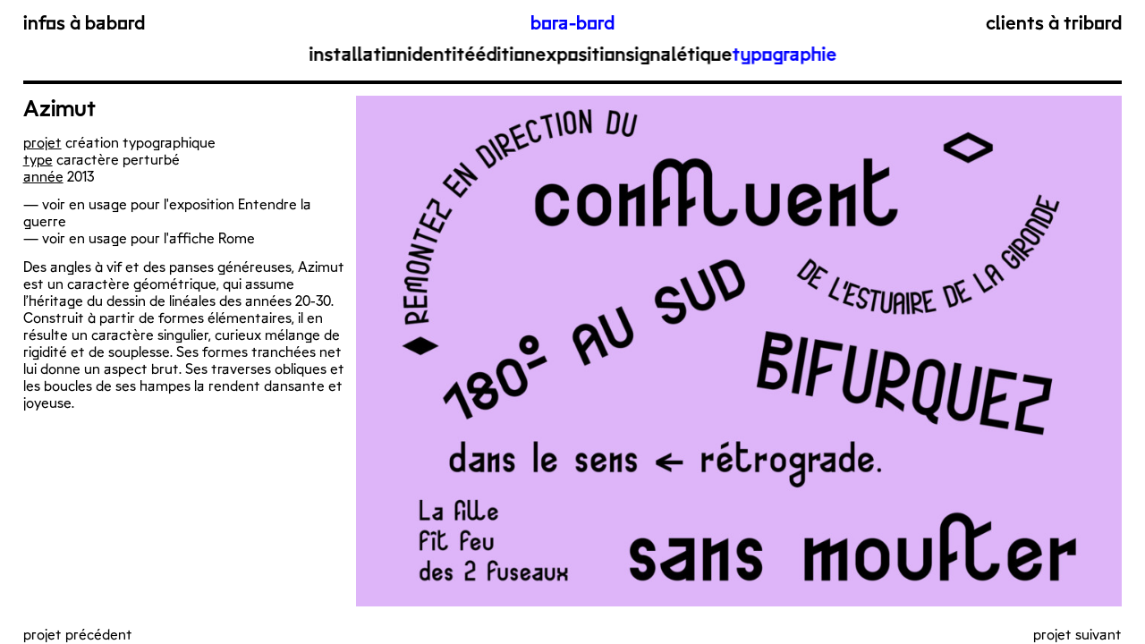

--- FILE ---
content_type: text/html; charset=UTF-8
request_url: https://bora-bord.com/azimut/
body_size: 21727
content:
<!DOCTYPE html>
<html lang="fr-FR">
<head>
<meta charset="UTF-8">
<meta name="viewport" content="width=device-width, initial-scale=1.0, minimum-scale=1.0, maximum-scale=5.0, user-scalable=yes, viewport-fit=cover">

<title>bora-bord — Azimut</title>
<meta name='robots' content='max-image-preview:large' />
<link rel="alternate" title="oEmbed (JSON)" type="application/json+oembed" href="https://bora-bord.com/wp-json/oembed/1.0/embed?url=https%3A%2F%2Fbora-bord.com%2Fazimut%2F" />
<link rel="alternate" title="oEmbed (XML)" type="text/xml+oembed" href="https://bora-bord.com/wp-json/oembed/1.0/embed?url=https%3A%2F%2Fbora-bord.com%2Fazimut%2F&#038;format=xml" />
<style id='wp-img-auto-sizes-contain-inline-css' type='text/css'>
img:is([sizes=auto i],[sizes^="auto," i]){contain-intrinsic-size:3000px 1500px}
/*# sourceURL=wp-img-auto-sizes-contain-inline-css */
</style>
<link rel='stylesheet' id='frontend-style-css' href='https://bora-bord.com/wp-content/themes/lay/frontend/assets/css/frontend.style.css?ver=9.7.8' type='text/css' media='all' />
<style id='frontend-style-inline-css' type='text/css'>
/* essential styles that need to be in head */
		html{
			overflow-y: scroll;
			/* needs to be min-height: 100% instead of height: 100%. doing height: 100% can cause a bug when doing scroll in jQuery for html,body  */
			min-height: 100%;
			/* prevent anchor font size from changing when rotating iphone to landscape mode */
			/* also: https://stackoverflow.com/questions/49589861/is-there-a-non-hacky-way-to-prevent-pinch-zoom-on-ios-11-3-safari */
			-webkit-text-size-adjust: none;
			/* prevent overflow while loading */
			overflow-x: hidden!important;
		}
		body{
			background-color: white;
			transition: background-color 300ms ease;
			min-height: 100%;
			margin: 0;
			width: 100%;
		}
		/* lay image opacity css */
		#search-results-region img.setsizes{opacity: 0;}#search-results-region img.lay-gif{opacity: 0;}#search-results-region img.lay-image-original{opacity: 0;}#search-results-region img.carousel-img{opacity: 0;}#search-results-region video.video-lazyload{opacity: 0;}#search-results-region img.setsizes.loaded{opacity: 1;}#search-results-region img.loaded-error{opacity: 1;}#search-results-region img.lay-gif.loaded{opacity: 1;}#search-results-region img.lay-image-original.loaded{opacity: 1;}#search-results-region img.carousel-img.loaded{opacity: 1;}#search-results-region video.loaded{opacity: 1;}.col img.setsizes{opacity: 0;}.col img.lay-gif{opacity: 0;}.col img.lay-image-original{opacity: 0;}.col img.carousel-img{opacity: 0;}.col video.video-lazyload{opacity: 0;}.col img.setsizes.loaded{opacity: 1;}.col img.loaded-error{opacity: 1;}.col img.lay-gif.loaded{opacity: 1;}.col img.lay-image-original.loaded{opacity: 1;}.col img.carousel-img.loaded{opacity: 1;}.col video.loaded{opacity: 1;}.project-arrow img.setsizes{opacity: 0;}.project-arrow img.lay-gif{opacity: 0;}.project-arrow img.lay-image-original{opacity: 0;}.project-arrow img.carousel-img{opacity: 0;}.project-arrow video.video-lazyload{opacity: 0;}.project-arrow img.setsizes.loaded{opacity: 1;}.project-arrow img.loaded-error{opacity: 1;}.project-arrow img.lay-gif.loaded{opacity: 1;}.project-arrow img.lay-image-original.loaded{opacity: 1;}.project-arrow img.carousel-img.loaded{opacity: 1;}.project-arrow video.loaded{opacity: 1;}.background-image img.setsizes{opacity: 0;}.background-image img.lay-gif{opacity: 0;}.background-image img.lay-image-original{opacity: 0;}.background-image img.carousel-img{opacity: 0;}.background-image video.video-lazyload{opacity: 0;}.background-image img.setsizes.loaded{opacity: 1;}.background-image img.loaded-error{opacity: 1;}.background-image img.lay-gif.loaded{opacity: 1;}.background-image img.lay-image-original.loaded{opacity: 1;}.background-image img.carousel-img.loaded{opacity: 1;}.background-image video.loaded{opacity: 1;}.background-video img.setsizes{opacity: 0;}.background-video img.lay-gif{opacity: 0;}.background-video img.lay-image-original{opacity: 0;}.background-video img.carousel-img{opacity: 0;}.background-video video.video-lazyload{opacity: 0;}.background-video img.setsizes.loaded{opacity: 1;}.background-video img.loaded-error{opacity: 1;}.background-video img.lay-gif.loaded{opacity: 1;}.background-video img.lay-image-original.loaded{opacity: 1;}.background-video img.carousel-img.loaded{opacity: 1;}.background-video video.loaded{opacity: 1;}
		/* phone menu breakpoint above */
		@media (min-width: 601px){
			
nav.mobile-nav {
  display: none;
}

.lay-mobile-icons-wrap {
  display: none;
  white-space: nowrap;
}

.mobile-title {
  display: none;
}

nav.laynav li {
  display: inline-block;
}

nav.laynav {
  white-space: nowrap;
}

.navbar {
  position: fixed;
  z-index: 10;
  width: 100%;
  transform: translateZ(0);
}

.sitetitle.txt .sitetitle-txt-inner span,
nav.laynav span {
  text-decoration-style: underline;
}

.sitetitle.txt .sitetitle-txt-inner {
  margin-top: 0;
  margin-bottom: 0;
}

nav.laynav {
  z-index: 20;
  line-height: 1;
}
nav.laynav .span-wrap {
  display: inline-block;
}
nav.laynav ul {
  list-style-type: none;
  margin: 0;
  padding: 0;
  font-size: 0;
  display: flex;
}
nav.laynav a {
  text-decoration: none;
}
nav.laynav li {
  vertical-align: top;
}
nav.laynav li:last-child {
  margin-right: 0 !important;
  margin-bottom: 0 !important;
}

.nav-pill {
  position: absolute;
  z-index: -1;
  box-sizing: content-box;
  opacity: 0;
}

.nav-pill.nav-opacity-pill-transition {
  transition: opacity 0.7s ease-in-out;
}

.nav-pill.nav-pill-transition {
  transition: transform 0.7s cubic-bezier(0.93, 0, 0.4, 1.17), width 0.7s cubic-bezier(0.93, 0, 0.4, 1.17), opacity 0.7s ease-in-out;
}

		}
		/* phone menu breakpoint under */
		@media (max-width: 600px){
			
body.mobile-menu-style_1.mobile-menu-has-animation.mobile-menu-animation-possible.animate-mobile-menu nav.mobile-nav {
  transition: transform 300ms cubic-bezier(0.52, 0.16, 0.24, 1);
}

.mobile-title.text {
  line-height: 1 !important;
}

body.mobile-menu-style_1 nav.mobile-nav::-webkit-scrollbar {
  display: none;
}
body.mobile-menu-style_1 nav.mobile-nav {
  scrollbar-width: none;
}
body.mobile-menu-style_1 nav.mobile-nav {
  transform: translateY(-99999px);
  overflow-y: scroll;
  -webkit-overflow-scrolling: touch;
  white-space: normal;
  width: 100%;
  top: 0;
  left: 0;
  bottom: auto;
}
body.mobile-menu-style_1 nav.mobile-nav .current-menu-item {
  opacity: 1;
}
body.mobile-menu-style_1 nav.mobile-nav li {
  display: block;
  margin-right: 0;
  margin-bottom: 0;
  padding: 0;
}
body.mobile-menu-style_1 nav.mobile-nav li a {
  display: block;
  opacity: 1;
  border-bottom-style: solid;
  border-bottom-width: 1px;
  transition: background-color 200ms ease;
  margin: 0;
}
body.mobile-menu-style_1 nav.mobile-nav li a:hover {
  opacity: 1;
}
body.mobile-menu-style_1 nav.mobile-nav li a .span-wrap {
  border-bottom: none;
}
body.mobile-menu-style_1 nav.mobile-nav li a:hover .span-wrap {
  border-bottom: none;
}

body.mobile-menu-style_2.mobile-menu-has-animation.mobile-menu-animation-possible nav.mobile-nav {
  transition: transform 500ms cubic-bezier(0.52, 0.16, 0.24, 1);
}

body.mobile-menu-style_2 .laynav .burger-wrap {
  position: absolute;
  right: 0;
  top: 0;
}
body.mobile-menu-style_2 nav.mobile-nav.active {
  transform: translateX(0);
}
body.mobile-menu-style_2 nav.mobile-nav::-webkit-scrollbar {
  display: none;
}
body.mobile-menu-style_2 nav.mobile-nav {
  scrollbar-width: none;
}
body.mobile-menu-style_2 nav.mobile-nav {
  box-sizing: border-box;
  z-index: 35;
  top: 0;
  height: 100vh;
  overflow-y: scroll;
  -webkit-overflow-scrolling: touch;
  white-space: normal;
  width: 100%;
  transform: translateX(100%);
}
body.mobile-menu-style_2 nav.mobile-nav li a {
  display: block;
  margin: 0;
  box-sizing: border-box;
  width: 100%;
}

body.mobile-menu-style_3.mobile-menu-has-animation.mobile-menu-animation-possible .mobile-nav ul {
  opacity: 0;
  transition: opacity 300ms cubic-bezier(0.52, 0.16, 0.24, 1) 200ms;
}

body.mobile-menu-style_3.mobile-menu-has-animation.mobile-menu-animation-possible.mobile-menu-open .mobile-nav ul {
  opacity: 1;
}

body.mobile-menu-style_3.mobile-menu-has-animation.mobile-menu-animation-possible nav.mobile-nav {
  transition: height 500ms cubic-bezier(0.52, 0.16, 0.24, 1);
}

body.mobile-menu-style_3 nav.mobile-nav.active {
  transform: translateX(0);
}
body.mobile-menu-style_3 nav.mobile-nav::-webkit-scrollbar {
  display: none;
}
body.mobile-menu-style_3 nav.mobile-nav {
  scrollbar-width: none;
}
body.mobile-menu-style_3 nav.mobile-nav {
  width: 100%;
  height: 0;
  box-sizing: border-box;
  z-index: 33;
  overflow-y: scroll;
  -webkit-overflow-scrolling: touch;
  white-space: normal;
  width: 100%;
}
body.mobile-menu-style_3 nav.mobile-nav li a {
  display: block;
  margin: 0;
  box-sizing: border-box;
  width: 100%;
}

body.mobile-menu-style_4.mobile-menu-has-animation.mobile-menu-animation-possible.animate-mobile-menu nav.mobile-nav {
  transition: transform 300ms cubic-bezier(0.52, 0.16, 0.24, 1);
}

body.mobile-menu-style_4 nav.mobile-nav::-webkit-scrollbar {
  display: none;
}
body.mobile-menu-style_4 nav.mobile-nav {
  scrollbar-width: none;
}
body.mobile-menu-style_4 nav.mobile-nav {
  width: 100%;
  height: 0;
  box-sizing: border-box;
  z-index: 29;
  overflow-y: scroll;
  -webkit-overflow-scrolling: touch;
  white-space: normal;
  width: 100%;
}
body.mobile-menu-style_4 nav.mobile-nav li a {
  display: block;
  margin: 0;
  box-sizing: border-box;
  width: 100%;
}

/**
 * Toggle Switch Globals
 *
 * All switches should take on the class `c-hamburger` as well as their
 * variant that will give them unique properties. This class is an overview
 * class that acts as a reset for all versions of the icon.
 */
.mobile-menu-style_1 .burger-wrap,
.mobile-menu-style_3 .burger-wrap,
.mobile-menu-style_4 .burger-wrap {
  z-index: 33;
}

.lay-mobile-icons-wrap {
  z-index: 33;
  top: 0;
  vertical-align: top;
}

.burger-wrap.right {
  padding-left: 10px;
}

.burger-wrap.left {
  padding-right: 10px;
}

.burger-wrap {
  font-size: 0;
  box-sizing: border-box;
  display: inline-block;
  cursor: pointer;
  vertical-align: top;
}

.burger-inner {
  position: relative;
}

.burger-default {
  border-radius: 0;
  overflow: hidden;
  margin: 0;
  padding: 0;
  width: 25px;
  height: 20px;
  font-size: 0;
  -webkit-appearance: none;
  -moz-appearance: none;
  appearance: none;
  box-shadow: none;
  border-radius: none;
  border: none;
  cursor: pointer;
  background-color: transparent;
}

.burger-default:focus {
  outline: none;
}

.burger-default span {
  display: block;
  position: absolute;
  left: 0;
  right: 0;
  background-color: #000;
}

.default .burger-default span {
  height: 2px;
  top: 9px;
}
.default .burger-default span::before,
.default .burger-default span::after {
  height: 2px;
}
.default .burger-default span::before {
  top: -9px;
}
.default .burger-default span::after {
  bottom: -9px;
}

.default_thin .burger-default span {
  height: 1px;
  top: 9px;
}
.default_thin .burger-default span::before,
.default_thin .burger-default span::after {
  height: 1px;
}
.default_thin .burger-default span::before {
  top: -6px;
}
.default_thin .burger-default span::after {
  bottom: -6px;
}

.burger-default span::before,
.burger-default span::after {
  position: absolute;
  display: block;
  left: 0;
  width: 100%;
  background-color: #000;
  content: "";
}

/**
 * Style 2
 *
 * Hamburger to "x" (htx). Takes on a hamburger shape, bars slide
 * down to center and transform into an "x".
 */
.burger-has-animation .burger-default {
  transition: background 0.2s;
}
.burger-has-animation .burger-default span {
  transition: background-color 0.2s 0s;
}
.burger-has-animation .burger-default span::before,
.burger-has-animation .burger-default span::after {
  transition-timing-function: cubic-bezier(0.04, 0.04, 0.12, 0.96);
  transition-duration: 0.2s, 0.2s;
  transition-delay: 0.2s, 0s;
}
.burger-has-animation .burger-default span::before {
  transition-property: top, transform;
  -webkit-transition-property: top, -webkit-transform;
}
.burger-has-animation .burger-default span::after {
  transition-property: bottom, transform;
  -webkit-transition-property: bottom, -webkit-transform;
}
.burger-has-animation .burger-default.active span::before,
.burger-has-animation .burger-default.active span::after {
  transition-delay: 0s, 0.2s;
}

/* active state, i.e. menu open */
.burger-default.active span {
  background-color: transparent !important;
}

.burger-default.active span::before {
  transform: rotate(45deg);
  top: 0;
}

.burger-default.active span::after {
  transform: rotate(-45deg);
  bottom: 0;
}

.mobile-menu-icon {
  z-index: 31;
}

.mobile-menu-icon {
  cursor: pointer;
}

.burger-custom-wrap-close {
  display: none;
}

body.mobile-menu-style_2 .mobile-nav .burger-custom-wrap-close {
  display: inline-block;
}
body.mobile-menu-style_2 .burger-custom-wrap-open {
  display: inline-block;
}

body.mobile-menu-open.mobile-menu-style_3 .burger-custom-wrap-close,
body.mobile-menu-open.mobile-menu-style_4 .burger-custom-wrap-close,
body.mobile-menu-open.mobile-menu-style_1 .burger-custom-wrap-close {
  display: inline-block;
}
body.mobile-menu-open.mobile-menu-style_3 .burger-custom-wrap-open,
body.mobile-menu-open.mobile-menu-style_4 .burger-custom-wrap-open,
body.mobile-menu-open.mobile-menu-style_1 .burger-custom-wrap-open {
  display: none;
}

/**
 * Toggle Switch Globals
 *
 * All switches should take on the class `c-hamburger` as well as their
 * variant that will give them unique properties. This class is an overview
 * class that acts as a reset for all versions of the icon.
 */
body.mobile_menu_bar_not_hidden .lay-mobile-icons-wrap.contains-cart-icon .burger-wrap-new {
  padding-top: 6px;
}

.burger-wrap-new.burger-wrap {
  padding-left: 5px;
  padding-right: 5px;
}

.lay-mobile-icons-wrap.contains-cart-icon.custom-burger .lay-cart-icon-wrap {
  padding-top: 0;
}

.burger-new {
  border-radius: 0;
  overflow: hidden;
  margin: 0;
  padding: 0;
  width: 30px;
  height: 30px;
  font-size: 0;
  -webkit-appearance: none;
  -moz-appearance: none;
  appearance: none;
  box-shadow: none;
  border-radius: none;
  border: none;
  cursor: pointer;
  background-color: transparent;
}

.burger-new:focus {
  outline: none;
}

.burger-new .bread-top,
.burger-new .bread-bottom {
  transform: none;
  z-index: 4;
  position: absolute;
  z-index: 3;
  top: 0;
  left: 0;
  width: 30px;
  height: 30px;
}

.burger-has-animation .bread-top,
.burger-has-animation .bread-bottom {
  transition: transform 0.1806s cubic-bezier(0.04, 0.04, 0.12, 0.96);
}
.burger-has-animation .bread-crust-bottom,
.burger-has-animation .bread-crust-top {
  transition: transform 0.1596s cubic-bezier(0.52, 0.16, 0.52, 0.84) 0.1008s;
}
.burger-has-animation .burger-new.active .bread-top,
.burger-has-animation .burger-new.active .bread-bottom {
  transition: transform 0.3192s cubic-bezier(0.04, 0.04, 0.12, 0.96) 0.1008s;
}
.burger-has-animation .burger-new.active .bread-crust-bottom,
.burger-has-animation .burger-new.active .bread-crust-top {
  transition: transform 0.1806s cubic-bezier(0.04, 0.04, 0.12, 0.96);
}

.burger-new .bread-crust-top,
.burger-new .bread-crust-bottom {
  display: block;
  width: 17px;
  height: 1px;
  background: #000;
  position: absolute;
  left: 7px;
  z-index: 1;
}

.bread-crust-top {
  top: 14px;
  transform: translateY(-3px);
}

.bread-crust-bottom {
  bottom: 14px;
  transform: translateY(3px);
}

.burger-new.active .bread-top {
  transform: rotate(45deg);
}
.burger-new.active .bread-crust-bottom {
  transform: none;
}
.burger-new.active .bread-bottom {
  transform: rotate(-45deg);
}
.burger-new.active .bread-crust-top {
  transform: none;
}

body.mobile-menu-pill_menu_style .burger-wrap,
body.mobile-menu-pill_menu_style .mobile-menu-close-custom {
  display: none;
}
body.mobile-menu-pill_menu_style nav.mobile-nav {
  z-index: 35;
  line-height: 1;
  white-space: nowrap;
}

.mobile-menu-style-pill_menu_style ul {
  display: flex;
}

.mobile-menu-pill {
  position: absolute;
  z-index: -1;
  box-sizing: content-box;
  opacity: 0;
}

.mobile-menu-pill.mobile-menu-opacity-pill-transition {
  transition: opacity 0.7s ease-in-out;
}

.mobile-menu-pill.mobile-menu-pill-transition {
  transition: transform 0.7s cubic-bezier(0.93, 0, 0.4, 1.17), width 0.7s cubic-bezier(0.93, 0, 0.4, 1.17), opacity 0.7s ease-in-out;
}

.lay-fixed-header-hide-on-phone {
  display: none;
}

.tagline {
  display: none;
}

.title a,
.title {
  opacity: 1;
}

.sitetitle {
  display: none;
}

.navbar {
  display: block;
  top: 0;
  left: 0;
  bottom: auto;
  right: auto;
  width: 100%;
  z-index: 30;
  border-bottom-style: solid;
  border-bottom-width: 1px;
}

.mobile-title.image {
  font-size: 0;
}

.mobile-title.text {
  line-height: 1;
  display: inline-flex;
}
.mobile-title.text > span {
  align-self: center;
}

.mobile-title {
  z-index: 31;
  display: inline-block;
  box-sizing: border-box;
}
.mobile-title img {
  box-sizing: border-box;
  height: 100%;
}

nav.primary,
nav.second_menu,
nav.third_menu,
nav.fourth_menu {
  display: none;
}

body.mobile-menu-style_desktop_menu .burger-wrap,
body.mobile-menu-style_desktop_menu .mobile-menu-close-custom {
  display: none;
}
body.mobile-menu-style_desktop_menu nav.mobile-nav {
  z-index: 35;
  line-height: 1;
  white-space: nowrap;
}
body.mobile-menu-style_desktop_menu nav.mobile-nav li {
  vertical-align: top;
}
body.mobile-menu-style_desktop_menu nav.mobile-nav li:last-child {
  margin-right: 0 !important;
  margin-bottom: 0 !important;
}
body.mobile-menu-style_desktop_menu nav.mobile-nav ul {
  list-style-type: none;
  margin: 0;
  padding: 0;
  font-size: 0;
}
body.mobile-menu-style_desktop_menu nav.mobile-nav a {
  text-decoration: none;
}
body.mobile-menu-style_desktop_menu nav.mobile-nav span {
  border-bottom-style: solid;
  border-bottom-width: 0;
}

.mobile_sitetitle_fade_out_when_scrolling_down {
  transition: all ease-in-out 300ms;
}

.mobile_sitetitle_move_away_when_scrolling_down {
  transition: all ease-in-out 300ms;
}

.mobile_menu_fade_out_when_scrolling_down {
  transition: all ease-in-out 300ms;
}

.mobile_menu_move_away_when_scrolling_down {
  transition: all ease-in-out 300ms;
}

.mobile_menubar_move_away_when_scrolling_down {
  transition: all ease-in-out 300ms;
}

.mobile_menubar_fade_out_when_scrolling_down {
  transition: all ease-in-out 300ms;
}

.mobile_menuicons_fade_out_when_scrolling_down {
  transition: all ease-in-out 300ms;
}

.mobile_menuicons_move_away_when_scrolling_down {
  transition: all ease-in-out 300ms;
}

body.lay-hide-phone-menu .mobile_sitetitle_fade_out_when_scrolling_down {
  opacity: 0;
  pointer-events: none;
}
body.lay-hide-phone-menu .mobile_menu_fade_out_when_scrolling_down {
  opacity: 0;
  pointer-events: none;
}
body.lay-hide-phone-menu .mobile_menubar_move_away_when_scrolling_down {
  transform: translateY(-100%);
}
body.lay-hide-phone-menu .mobile_menubar_fade_out_when_scrolling_down {
  opacity: 0 !important;
  pointer-events: none;
}
body.lay-hide-phone-menu .mobile_menuicons_fade_out_when_scrolling_down {
  opacity: 0 !important;
  pointer-events: none;
}
body.lay-hide-phone-menu .mobile_menuicons_move_away_when_scrolling_down {
  transform: translateY(-100%);
}

nav.laynav {
  z-index: 20;
  line-height: 1;
}
nav.laynav .span-wrap {
  display: inline-block;
}
nav.laynav ul {
  list-style-type: none;
  margin: 0;
  padding: 0;
  font-size: 0;
}
nav.laynav a {
  text-decoration: none;
}
nav.laynav li {
  vertical-align: top;
}
nav.laynav li:last-child {
  margin-right: 0 !important;
  margin-bottom: 0 !important;
}

		}
		/* lay media query styles */
		@media (min-width: 601px){
			
.column-wrap._100vh,
.column-wrap.rowcustomheight {
  display: flex;
}

#custom-phone-grid {
  display: none;
}

#footer-custom-phone-grid {
  display: none;
}

.cover-region-phone {
  display: none;
}

.row._100vh,
.row._100vh.empty {
  min-height: 100vh;
  min-height: 100svh;
}
.row._100vh .row-inner,
.row._100vh .column-wrap,
.row._100vh.empty .row-inner,
.row._100vh.empty .column-wrap {
  min-height: 100vh;
  min-height: 100svh;
}

.col.align-top {
  align-self: start;
}

.col.align-onethird {
  align-self: start;
}

.col.align-middle {
  align-self: center;
}

.col.align-twothirds {
  align-self: end;
}

.col.align-bottom {
  align-self: end;
}

.cover-region {
  position: sticky;
  z-index: 1;
  top: 0;
  left: 0;
  width: 100%;
  height: 100vh;
  height: 100svh;
}

.lay-sitewide-background-video-mobile {
  display: none;
}

.cover-down-arrow-desktop {
  display: block;
}

.cover-down-arrow-phone {
  display: none;
}

.col.type-vl.absolute-position {
  position: absolute !important;
  margin-left: 0 !important;
  z-index: 1;
}

/* 

100VH rows 

*/
.column-wrap._100vh > .col.absolute-position:not(.lay-sticky) {
  position: absolute !important;
  margin-left: 0 !important;
}

.column-wrap._100vh > .col.absolute-position.align-top:not(.lay-sticky) {
  top: 0;
}

.column-wrap._100vh > .col.absolute-position.align-bottom:not(.lay-sticky) {
  bottom: 0;
}

._100vh:not(.stack-element) > .type-html {
  position: absolute !important;
  margin-left: 0 !important;
  z-index: 1;
}

._100vh:not(.stack-element) > .type-html.align-top {
  top: 0;
}

._100vh:not(.stack-element) > .type-html.align-middle {
  top: 50%;
  transform: translateY(-50%);
}

._100vh:not(.stack-element) > .type-html.align-bottom {
  bottom: 0;
}

/* 

CUSTOM ROW HEIGHT 

*/
.column-wrap.rowcustomheight > .col.absolute-position:not(.lay-sticky) {
  position: absolute !important;
  margin-left: 0 !important;
  z-index: 1;
}

.rowcustomheight:not(.stack-element) > .type-html {
  position: absolute !important;
  margin-left: 0 !important;
  z-index: 1;
}

.rowcustomheight:not(.stack-element) > .type-html.align-top {
  top: 0;
}

.rowcustomheight:not(.stack-element) > .type-html.align-middle {
  top: 50%;
  transform: translateY(-50%);
}

.rowcustomheight:not(.stack-element) > .type-html.align-bottom {
  bottom: 0;
}

.lay-slide-from-top {
  top: 0;
  left: 0;
  right: 0;
  transform: translateY(-100.1%);
}

body.do-page-overlay-transition .lay-slide-from-top {
  transition: transform 500ms cubic-bezier(0.075, 0.82, 0.165, 1);
}

.lay-slide-from-left {
  top: 0;
  left: 0;
  bottom: 0;
  transform: translateX(-100.1%);
}

body.do-page-overlay-transition .lay-slide-from-left {
  transition: transform 500ms cubic-bezier(0.075, 0.82, 0.165, 1);
}

.lay-slide-from-right {
  top: 0;
  right: 0;
  transform: translateX(100.1%);
}

body.do-page-overlay-transition .lay-slide-from-right {
  transition: transform 500ms cubic-bezier(0.075, 0.82, 0.165, 1);
}

.lay-slide-from-bottom {
  left: 0;
  right: 0;
  bottom: 0;
  transform: translateY(100.1%);
}

body.do-page-overlay-transition .lay-slide-from-bottom {
  transition: transform 500ms cubic-bezier(0.075, 0.82, 0.165, 1);
}

.lay-fade {
  opacity: 0;
  top: 0;
  left: 0;
  right: 0;
  transform: translateY(-100.1%);
}

.lay-none {
  transform: translate(0, 0);
  top: 0;
  left: 0;
  pointer-events: none;
  opacity: 0;
}
.lay-none .row .col {
  pointer-events: none;
}

.lay-none-right {
  transform: translate(0, 0);
  top: 0;
  right: 0;
  pointer-events: none;
  opacity: 0;
}
.lay-none-right .row .col {
  pointer-events: none;
}

.lay-none-left {
  transform: translate(0, 0);
  top: 0;
  left: 0;
  pointer-events: none;
  opacity: 0;
}
.lay-none-left .row .col {
  pointer-events: none;
}

.lay-none-bottom {
  transform: translate(0, 0);
  bottom: 0;
  left: 0;
  right: 0;
  pointer-events: none;
  opacity: 0;
}
.lay-none-bottom .row .col {
  pointer-events: none;
}

.lay-none-top {
  transform: translate(0, 0);
  top: 0;
  left: 0;
  right: 0;
  pointer-events: none;
  opacity: 0;
}
.lay-none-top .row .col {
  pointer-events: none;
}

.lay-show-overlay.lay-slide-from-top {
  transform: translateY(0);
}

.lay-show-overlay.lay-slide-from-left {
  transform: translateX(0);
}

.lay-show-overlay.lay-slide-from-right {
  transform: translateX(0);
}

.lay-show-overlay.lay-slide-from-bottom {
  transform: translateY(0);
}

.lay-show-overlay.lay-fade {
  transform: translateY(0);
  animation: 350ms forwards overlayfadein;
  opacity: 1;
}

.lay-show-overlay.lay-fadeout {
  animation: 350ms forwards overlayfadeout;
}

.lay-show-overlay.lay-none,
.lay-show-overlay.lay-none-right,
.lay-show-overlay.lay-none-left,
.lay-show-overlay.lay-none-top,
.lay-show-overlay.lay-none-bottom {
  pointer-events: auto;
  opacity: 1;
}
.lay-show-overlay.lay-none .row .col,
.lay-show-overlay.lay-none-right .row .col,
.lay-show-overlay.lay-none-left .row .col,
.lay-show-overlay.lay-none-top .row .col,
.lay-show-overlay.lay-none-bottom .row .col {
  pointer-events: auto;
}

@keyframes overlayfadein {
  0% {
    opacity: 0;
  }
  100% {
    opacity: 1;
  }
}
@keyframes overlayfadeout {
  0% {
    opacity: 1;
  }
  100% {
    opacity: 0;
  }
}

			
		}
		@media (max-width: 600px){
			
.hascustomphonegrid > #grid {
  display: none;
}
.hascustomphonegrid .column-wrap._100vh,
.hascustomphonegrid .column-wrap.rowcustomheight {
  display: flex;
}

.hascustomphonegrid .cover-region-desktop {
  display: none;
}
.hascustomphonegrid .cover-content-desktop {
  display: none;
}

.nocustomphonegrid .type-vl {
  display: none;
}

.footer-hascustomphonegrid #footer {
  display: none;
}

body {
  box-sizing: border-box;
}

.fp-section.row._100vh,
.fp-section.row._100vh.empty {
  min-height: 0;
}
.fp-section.row._100vh .row-inner,
.fp-section.row._100vh.empty .row-inner {
  min-height: 0 !important;
}

.lay-content.nocustomphonegrid #grid .col.lay-sticky,
.lay-content.footer-nocustomphonegrid #footer .col.lay-sticky,
.lay-content .cover-region-desktop .col.lay-sticky {
  position: relative !important;
  top: auto !important;
}

.lay-content.nocustomphonegrid #grid .col:not(.below, .in-view),
.lay-content.footer-nocustomphonegrid #footer .col:not(.below, .in-view),
.lay-content .cover-region-desktop .col:not(.below, .in-view) {
  transform: none !important;
}

.lay-content.nocustomphonegrid #grid .col,
.lay-content.footer-nocustomphonegrid #footer .col,
.lay-content .cover-region-desktop .col {
  width: 100%;
}

html.flexbox .lay-content .row._100vh.row-col-amt-2.absolute-positioning-vertically-in-apl .col.align-top,
html.flexbox .lay-content .row.rowcustomheight.row-col-amt-2.absolute-positioning-vertically-in-apl .col.align-top,
html.flexbox .lay-content .row._100vh.row-col-amt-3.absolute-positioning-vertically-in-apl .col.align-top,
html.flexbox .lay-content .row.rowcustomheight.row-col-amt-3.absolute-positioning-vertically-in-apl .col.align-top {
  top: 0;
  position: absolute;
  margin-bottom: 0;
}
html.flexbox .lay-content .row._100vh.row-col-amt-2.absolute-positioning-vertically-in-apl .col.align-middle,
html.flexbox .lay-content .row.rowcustomheight.row-col-amt-2.absolute-positioning-vertically-in-apl .col.align-middle,
html.flexbox .lay-content .row._100vh.row-col-amt-3.absolute-positioning-vertically-in-apl .col.align-middle,
html.flexbox .lay-content .row.rowcustomheight.row-col-amt-3.absolute-positioning-vertically-in-apl .col.align-middle {
  top: 50%;
  transform: translate(0, -50%) !important;
  position: absolute;
  margin-bottom: 0;
}
html.flexbox .lay-content .row._100vh.row-col-amt-2.absolute-positioning-vertically-in-apl .col.align-bottom,
html.flexbox .lay-content .row.rowcustomheight.row-col-amt-2.absolute-positioning-vertically-in-apl .col.align-bottom,
html.flexbox .lay-content .row._100vh.row-col-amt-3.absolute-positioning-vertically-in-apl .col.align-bottom,
html.flexbox .lay-content .row.rowcustomheight.row-col-amt-3.absolute-positioning-vertically-in-apl .col.align-bottom {
  bottom: 0;
  position: absolute;
  margin-bottom: 0;
}

html.flexbox .lay-content .row._100vh.one-col-row .column-wrap,
html.flexbox .lay-content .row.rowcustomheight.one-col-row .column-wrap {
  display: flex;
}
html.flexbox .lay-content .row._100vh.one-col-row .col.align-top,
html.flexbox .lay-content .row.rowcustomheight.one-col-row .col.align-top {
  align-self: start;
  margin-bottom: 0;
}
html.flexbox .lay-content .row._100vh.one-col-row .col.align-middle,
html.flexbox .lay-content .row.rowcustomheight.one-col-row .col.align-middle {
  align-self: center;
  margin-bottom: 0;
}
html.flexbox .lay-content .row._100vh.one-col-row .col.align-bottom,
html.flexbox .lay-content .row.rowcustomheight.one-col-row .col.align-bottom {
  align-self: end;
  margin-bottom: 0;
}

.lay-content .row {
  box-sizing: border-box;
  display: block;
}

.lay-content .row:last-child > .row-inner > .column-wrap > .col:last-child {
  margin-bottom: 0 !important;
}

html.flexbox #custom-phone-grid .column-wrap._100vh,
html.flexbox #custom-phone-grid .column-wrap.rowcustomheight,
html.flexbox .cover-region-phone .column-wrap._100vh,
html.flexbox .cover-region-phone .column-wrap.rowcustomheight,
html.flexbox #footer-custom-phone-grid .column-wrap._100vh,
html.flexbox #footer-custom-phone-grid .column-wrap.rowcustomheight {
  display: flex;
}
html.flexbox #custom-phone-grid .col.align-top,
html.flexbox .cover-region-phone .col.align-top,
html.flexbox #footer-custom-phone-grid .col.align-top {
  align-self: start;
}
html.flexbox #custom-phone-grid .col.align-middle,
html.flexbox .cover-region-phone .col.align-middle,
html.flexbox #footer-custom-phone-grid .col.align-middle {
  align-self: center;
}
html.flexbox #custom-phone-grid .col.align-bottom,
html.flexbox .cover-region-phone .col.align-bottom,
html.flexbox #footer-custom-phone-grid .col.align-bottom {
  align-self: end;
}

.row-inner {
  box-sizing: border-box;
}

.html5video .html5video-customplayicon {
  max-width: 100px;
}

.cover-enabled-on-phone .cover-region {
  position: sticky;
  z-index: 1;
  top: 0;
  left: 0;
  width: 100%;
  min-height: 100vh;
}

.lay-sitewide-background-video {
  display: none;
}

.cover-down-arrow-desktop {
  display: none;
}

.cover-down-arrow-phone {
  display: block;
}

.lay-content.nocustomphonegrid #grid .row.only-marquee-row {
  padding-left: 0;
  padding-right: 0;
}

.col.absolute-position.type-vl {
  position: absolute;
  margin-left: 0 !important;
  z-index: 1;
}

#custom-phone-grid .column-wrap._100vh > .col.absolute-position:not(.lay-sticky),
#footer-custom-phone-grid .column-wrap._100vh > .col.absolute-position:not(.lay-sticky) {
  position: absolute !important;
  margin-left: 0 !important;
  z-index: 1;
}
#custom-phone-grid .column-wrap._100vh > .col.absolute-position.align-top:not(.lay-sticky),
#footer-custom-phone-grid .column-wrap._100vh > .col.absolute-position.align-top:not(.lay-sticky) {
  top: 0;
}
#custom-phone-grid .column-wrap._100vh > .col.absolute-position.align-bottom:not(.lay-sticky),
#footer-custom-phone-grid .column-wrap._100vh > .col.absolute-position.align-bottom:not(.lay-sticky) {
  bottom: 0;
}

#custom-phone-grid .column-wrap.rowcustomheight > .col.absolute-position:not(.lay-sticky),
#footer-custom-phone-grid .column-wrap.rowcustomheight > .col.absolute-position:not(.lay-sticky) {
  position: absolute !important;
  margin-left: 0 !important;
  z-index: 1;
}
#custom-phone-grid .column-wrap.rowcustomheight > .col.absolute-position.align-top:not(.lay-sticky),
#footer-custom-phone-grid .column-wrap.rowcustomheight > .col.absolute-position.align-top:not(.lay-sticky) {
  top: 0;
}
#custom-phone-grid .column-wrap.rowcustomheight > .col.absolute-position.align-bottom:not(.lay-sticky),
#footer-custom-phone-grid .column-wrap.rowcustomheight > .col.absolute-position.align-bottom:not(.lay-sticky) {
  bottom: 0;
}

.cover-disabled-on-phone .cover-region-desktop._100vh._100vh-not-set-by-user {
  min-height: 0 !important;
}
.cover-disabled-on-phone .cover-region-desktop._100vh._100vh-not-set-by-user .cover-inner._100vh {
  min-height: 0 !important;
}
.cover-disabled-on-phone .cover-region-desktop._100vh._100vh-not-set-by-user .row._100vh {
  min-height: 0 !important;
}
.cover-disabled-on-phone .cover-region-desktop._100vh._100vh-not-set-by-user .row-inner._100vh {
  min-height: 0 !important;
}
.cover-disabled-on-phone .cover-region-desktop._100vh._100vh-not-set-by-user .column-wrap._100vh {
  min-height: 0 !important;
}

.lay-thumbnailgrid-tagfilter.mobile-one-line,
.lay-productsgrid-tagfilter.mobile-one-line {
  white-space: nowrap;
  overflow-x: scroll;
  box-sizing: border-box;
  -webkit-overflow-scrolling: touch;
}

.lay-thumbnailgrid-tagfilter::-webkit-scrollbar,
.lay-productsgrid-tagfilter::-webkit-scrollbar {
  display: none;
}

.lay-thumbnailgrid-tagfilter,
.lay-productsgrid-tagfilter {
  scrollbar-width: none;
}

.lay-thumbnailgrid-filter.mobile-one-line,
.lay-productsgrid-filter.mobile-one-line {
  white-space: nowrap;
  overflow-x: scroll;
  box-sizing: border-box;
  -webkit-overflow-scrolling: touch;
}

.lay-thumbnailgrid-filter::-webkit-scrollbar,
.lay-productsgrid-filter::-webkit-scrollbar {
  display: none;
}

.lay-thumbnailgrid-filter,
.lay-productsgrid-filter {
  scrollbar-width: none;
}

.lay-thumbnailgrid-tagfilter.mobile-one-line .tag-bubble:first-child {
  margin-left: 0 !important;
}
.lay-thumbnailgrid-tagfilter.mobile-one-line .tag-bubble:last-child {
  margin-right: 0 !important;
}

.lay-productsgrid-tagfilter.mobile-one-line .ptag-bubble:first-child {
  margin-left: 0 !important;
}
.lay-productsgrid-tagfilter.mobile-one-line .ptag-bubble:last-child {
  margin-right: 0 !important;
}

.lay-phone-slide-from-top {
  top: 0;
  left: 0;
  right: 0;
  transform: translateY(-100.1%);
}

body.do-page-overlay-transition .lay-phone-slide-from-top {
  transition: transform 500ms cubic-bezier(0.075, 0.82, 0.165, 1);
}

.lay-phone-slide-from-left {
  top: 0;
  left: 0;
  bottom: 0;
  transform: translateX(-100.1%);
}

body.do-page-overlay-transition .lay-phone-slide-from-left {
  transition: transform 500ms cubic-bezier(0.075, 0.82, 0.165, 1);
}

.lay-phone-slide-from-right {
  top: 0;
  right: 0;
  transform: translateX(100%);
}

body.do-page-overlay-transition .lay-phone-slide-from-right {
  transition: transform 500ms cubic-bezier(0.075, 0.82, 0.165, 1);
}

.lay-phone-slide-from-bottom {
  left: 0;
  right: 0;
  bottom: 0;
  transform: translateY(100.1%);
}

body.do-page-overlay-transition .lay-phone-slide-from-bottom {
  transition: transform 500ms cubic-bezier(0.075, 0.82, 0.165, 1);
}

.lay-phone-fade {
  opacity: 0;
  top: 0;
  left: 0;
  right: 0;
  transform: translateY(-100.1%);
}

.lay-phone-none {
  transform: translate(0, 0);
  top: 0;
  left: 0;
  pointer-events: none;
  opacity: 0;
}
.lay-phone-none .row .col {
  pointer-events: none;
}

.lay-phone-none-right {
  transform: translate(0, 0);
  top: 0;
  right: 0;
  pointer-events: none;
  opacity: 0;
}
.lay-phone-none-right .row .col {
  pointer-events: none;
}

.lay-phone-none-left {
  transform: translate(0, 0);
  top: 0;
  left: 0;
  pointer-events: none;
  opacity: 0;
}
.lay-phone-none-left .row .col {
  pointer-events: none;
}

.lay-phone-none-bottom {
  transform: translate(0, 0);
  bottom: 0;
  left: 0;
  right: 0;
  pointer-events: none;
  opacity: 0;
}
.lay-phone-none-bottom .row .col {
  pointer-events: none;
}

.lay-phone-none-top {
  transform: translate(0, 0);
  top: 0;
  left: 0;
  right: 0;
  pointer-events: none;
  opacity: 0;
}
.lay-phone-none-top .row .col {
  pointer-events: none;
}

.lay-show-overlay.lay-phone-slide-from-top {
  transform: translateY(0);
}

.lay-show-overlay.lay-phone-slide-from-left {
  transform: translateX(0);
}

.lay-show-overlay.lay-phone-slide-from-right {
  transform: translateX(0);
}

.lay-show-overlay.lay-phone-slide-from-bottom {
  transform: translateY(0);
}

.lay-show-overlay.lay-phone-fade {
  transform: translateY(0);
  animation: 350ms forwards overlayfadein;
  opacity: 1;
}

.lay-show-overlay.lay-fadeout {
  animation: 350ms forwards overlayfadeout;
}

.lay-show-overlay.lay-phone-none,
.lay-show-overlay.lay-phone-none-right,
.lay-show-overlay.lay-phone-none-left,
.lay-show-overlay.lay-phone-none-top,
.lay-show-overlay.lay-phone-none-bottom {
  pointer-events: auto;
  opacity: 1;
}
.lay-show-overlay.lay-phone-none .row .col,
.lay-show-overlay.lay-phone-none-right .row .col,
.lay-show-overlay.lay-phone-none-left .row .col,
.lay-show-overlay.lay-phone-none-top .row .col,
.lay-show-overlay.lay-phone-none-bottom .row .col {
  pointer-events: auto;
}

@keyframes overlayfadein {
  0% {
    opacity: 0;
  }
  100% {
    opacity: 1;
  }
}
@keyframes overlayfadeout {
  0% {
    opacity: 1;
  }
  100% {
    opacity: 0;
  }
}
html.no-flexbox #footer-custom-phone-grid .col.align-bottom {
  vertical-align: bottom;
}

			
		}

body.intro-loading .lay-content {
  visibility: hidden;
}

.intro.animatehide {
  pointer-events: none;
}

#intro-region.hide {
  display: none;
}

.intro {
  opacity: 1;
  transform: scale(1);
  cursor: pointer;
  display: block;
}

.intro .mediawrap {
  height: 100vh;
  width: 100%;
}

.intro img.lazyloading,
.intro img.lazyload {
  opacity: 0;
}

.intro img.lazyloaded,
.intro img.loaded {
  opacity: 1;
  transition: opacity 400ms;
}

.intro {
  top: 0;
  left: 0;
  width: 100%;
  height: 100vh;
  position: fixed;
  overflow: hidden;
  z-index: 50;
}

.intro .media {
  transform: translate(-50%, -50%);
  position: fixed;
  left: 50%;
  top: 50%;
}

.intro .mediawrap.followmovement .media {
  transform: translate(-50%, -50%) scale(1.15);
}

.intro .mediawrap.w100 .media {
  width: 100%;
  height: auto;
}

.intro .mediawrap.h100 .media {
  width: auto;
  height: 100%;
}

.intro-svg-overlay {
  position: absolute;
  top: 50%;
  left: 50%;
  transform: translate(-50%, -50%);
  z-index: 60;
}

.intro-svg-overlay,
.intro_text {
  pointer-events: none;
}

.intro_text {
  position: absolute;
  z-index: 65;
  white-space: pre-line;
}

@media (orientation: landscape) {
  .intro-portrait-media {
    display: none;
  }
}
@media (orientation: portrait) {
  .intro-landscape-media {
    display: none;
  }
}


					/* default text format "Default" */
					.lay-textformat-parent > *, ._Default, ._Default_no_spaces{
						font-family:BB1-Hellix-Regular;color:#000000;letter-spacing:0em;line-height:1.2;font-weight:300;text-transform:none;font-style:normal;text-decoration: none;padding: 0;text-indent:0em;border-bottom: none;text-align:left;
					}.lay-textformat-parent > *, ._Default, ._Default_no_spaces{
						font-family:BB1-Hellix-Regular;color:#000000;letter-spacing:0em;line-height:1.2;font-weight:300;text-transform:none;font-style:normal;text-decoration: none;padding: 0;text-indent:0em;border-bottom: none;text-align:left;
					}
					.lay-textformat-parent > *:last-child, ._Default:last-child{
						margin-bottom: 0;
					}
					@media (min-width: 601px){
						.lay-textformat-parent > *, ._Default{
							font-size:16px;margin:0px 0 20px 0;
						}
						._Default_no_spaces{
							font-size:16px;
						}
						.lay-textformat-parent > *:last-child, ._Default:last-child{
							margin-bottom: 0;
						}
					}
					@media (max-width: 600px){
						.lay-textformat-parent > *, ._Default{
							font-size:16px;margin:0px 0 20px 0;
						}
						._Default_no_spaces{
							font-size:16px;
						}
						.lay-textformat-parent > *:last-child, ._Default:last-child{
							margin-bottom: 0;
						}
					}._Titrages, ._Titrages_no_spaces{font-family:BB1-Hellix-Semibold;color:#000000;letter-spacing:0em;line-height:1.2;font-weight:300;text-transform:none;font-style:normal;text-decoration: none;padding: 0;text-indent:0em;border-bottom: none;text-align:left;}@media (min-width: 601px){
						._Titrages{font-size:26px;margin:0px 0 20px 0;}
						._Titrages:last-child{
							margin-bottom: 0;
						}
						._Titrages_no_spaces{font-size:26px;}
					}@media (max-width: 600px){
						._Titrages{font-size:16px;margin:0px 0 20px 0;}
						._Titrages:last-child{
							margin-bottom: 0;
						}
						._Titrages_no_spaces{font-size:16px;}
					}._Menu, ._Menu_no_spaces{font-family:BB2-Hellix-Semibold;color:#000;letter-spacing:0em;line-height:1.2;font-weight:400;text-transform:none;font-style:normal;text-decoration: none;padding: 0;text-indent:0em;border-bottom: none;text-align:left;}@media (min-width: 601px){
						._Menu{font-size:22px;margin:0px 0 20px 0;}
						._Menu:last-child{
							margin-bottom: 0;
						}
						._Menu_no_spaces{font-size:22px;}
					}@media (max-width: 600px){
						._Menu{font-size:16px;margin:0px 0 20px 0;}
						._Menu:last-child{
							margin-bottom: 0;
						}
						._Menu_no_spaces{font-size:16px;}
					}._SousMenu, ._SousMenu_no_spaces{font-family:BB2-Hellix-Semibold;color:#000;letter-spacing:0em;line-height:1.2;font-weight:400;text-transform:none;font-style:normal;text-decoration: none;padding: 0;text-indent:0em;border-bottom: none;text-align:left;}@media (min-width: 601px){
						._SousMenu{font-size:16px;margin:0px 0 20px 0;}
						._SousMenu:last-child{
							margin-bottom: 0;
						}
						._SousMenu_no_spaces{font-size:16px;}
					}@media (max-width: 600px){
						._SousMenu{font-size:16px;margin:0px 0 20px 0;}
						._SousMenu:last-child{
							margin-bottom: 0;
						}
						._SousMenu_no_spaces{font-size:16px;}
					}._titreinfo, ._titreinfo_no_spaces{font-family:BB1-Hellix-Regular;color:#000;letter-spacing:0em;line-height:1.2;font-weight:400;text-transform:none;font-style:normal;text-decoration: underline;padding: 0;text-indent:0em;border-bottom: none;text-align:left;}@media (min-width: 601px){
						._titreinfo{font-size:16px;margin:0px 0 20px 0;}
						._titreinfo:last-child{
							margin-bottom: 0;
						}
						._titreinfo_no_spaces{font-size:16px;}
					}@media (max-width: 600px){
						._titreinfo{font-size:16px;margin:0px 0 20px 0;}
						._titreinfo:last-child{
							margin-bottom: 0;
						}
						._titreinfo_no_spaces{font-size:16px;}
					}._textinfo, ._textinfo_no_spaces{font-family:BB1-Hellix-Regular;color:#000;letter-spacing:0em;line-height:1.2;font-weight:400;text-transform:none;font-style:normal;text-decoration: none;padding: 0;text-indent:0em;border-bottom: none;text-align:left;}@media (min-width: 601px){
						._textinfo{font-size:16px;margin:0px 0 20px 0;}
						._textinfo:last-child{
							margin-bottom: 0;
						}
						._textinfo_no_spaces{font-size:16px;}
					}@media (max-width: 600px){
						._textinfo{font-size:16px;margin:0px 0 20px 0;}
						._textinfo:last-child{
							margin-bottom: 0;
						}
						._textinfo_no_spaces{font-size:16px;}
					}._categorie, ._categorie_no_spaces{font-family:BB1-Hellix-Semibold;color:#ffffff;letter-spacing:0em;line-height:1.2;font-weight:400;text-transform:none;font-style:normal;text-decoration: none;padding: 0;text-indent:0em;border-bottom: none;text-align:center;}@media (min-width: 601px){
						._categorie{font-size:16px;margin:0px 0 20px 0;}
						._categorie:last-child{
							margin-bottom: 0;
						}
						._categorie_no_spaces{font-size:16px;}
					}@media (max-width: 600px){
						._categorie{font-size:16px;margin:0px 0 20px 0;}
						._categorie:last-child{
							margin-bottom: 0;
						}
						._categorie_no_spaces{font-size:16px;}
					}._clients, ._clients_no_spaces{font-family:BB1-Hellix-Semibold;color:#000000;letter-spacing:0em;line-height:1;font-weight:300;text-transform:none;font-style:normal;text-decoration: underline;padding: 0;text-indent:0em;border-bottom: none;text-align:left;}@media (min-width: 601px){
						._clients{font-size:100px;margin:0px 0 20px 0;}
						._clients:last-child{
							margin-bottom: 0;
						}
						._clients_no_spaces{font-size:100px;}
					}@media (max-width: 600px){
						._clients{font-size:16px;margin:0px 0 0px 0;}
						._clients:last-child{
							margin-bottom: 0;
						}
						._clients_no_spaces{font-size:16px;}
					}._infos, ._infos_no_spaces{font-family:BB1-Hellix-Semibold;color:#0000ff;letter-spacing:0em;line-height:1.2;font-weight:400;text-transform:none;font-style:normal;text-decoration: none;padding: 0;text-indent:0em;border-bottom: none;text-align:left;}@media (min-width: 601px){
						._infos{font-size:40px;margin:0px 0 20px 0;}
						._infos:last-child{
							margin-bottom: 0;
						}
						._infos_no_spaces{font-size:40px;}
					}@media (max-width: 600px){
						._infos{font-size:16px;margin:0px 0 20px 0;}
						._infos:last-child{
							margin-bottom: 0;
						}
						._infos_no_spaces{font-size:16px;}
					}._Textebio, ._Textebio_no_spaces{font-family:BB1-Hellix-Regular;color:#000;letter-spacing:0em;line-height:1.2;font-weight:400;text-transform:none;font-style:normal;text-decoration: none;padding: 0;text-indent:0em;border-bottom: none;text-align:left;}@media (min-width: 601px){
						._Textebio{font-size:26px;margin:0px 0 20px 0;}
						._Textebio:last-child{
							margin-bottom: 0;
						}
						._Textebio_no_spaces{font-size:26px;}
					}@media (max-width: 600px){
						._Textebio{font-size:16px;margin:0px 0 20px 0;}
						._Textebio:last-child{
							margin-bottom: 0;
						}
						._Textebio_no_spaces{font-size:16px;}
					}._textebio2, ._textebio2_no_spaces{font-family:BB1-Hellix-Light;color:#000;letter-spacing:0em;line-height:1.2;font-weight:400;text-transform:none;font-style:normal;text-decoration: none;padding: 0;text-indent:0em;border-bottom: none;text-align:left;}@media (min-width: 601px){
						._textebio2{font-size:26px;margin:0px 0 20px 0;}
						._textebio2:last-child{
							margin-bottom: 0;
						}
						._textebio2_no_spaces{font-size:26px;}
					}@media (max-width: 600px){
						._textebio2{font-size:16px;margin:0px 0 20px 0;}
						._textebio2:last-child{
							margin-bottom: 0;
						}
						._textebio2_no_spaces{font-size:16px;}
					}
/* customizer css */
            .in-view,
        .col.type-text.in-view .text{
            transition: transform 300ms ease, opacity 300ms ease;
        }.below {
                opacity: 0!important;
            }
            .in-view,
            .col.type-text.in-view .text {
                opacity: 1;
            }.thumb .thumbnail-tags{display:none!important;}.thumb .thumbnail-tags { margin-top:0px; }.thumb .thumbnail-tags { margin-bottom:0px; }.thumb .thumbnail-tags { text-align:left; }.thumb .thumbnail-tags { color:#000000; }.thumb .title, .thumb .thumbnail-tags{
                -webkit-transition: all 400ms ease-out;
                -moz-transition: all 400ms ease-out;
                transition: all 400ms ease-out;
            }.title{opacity: 0;}.thumb .thumbnail-tags{opacity:0;}.no-touchdevice .thumb:hover .title, .touchdevice .thumb.hover .title{opacity: 1;}.title { font-weight:400; }.title { letter-spacing:0em; }.title { font-size:22px; }.title { font-family:BB1-Hellix-Semibold; }.title { line-height:1.2; }.title { text-align:left; }.title { color:#ffffff; }.below-image .title { margin-top:5px; }.above-image .title { margin-bottom:5px; }.titlewrap-on-image{
                    top: 20px;
                    left: 20px;
                }.thumb .descr{
                -webkit-transition: all 400ms ease-out;
                -moz-transition: all 400ms ease-out;
                transition: all 400ms ease-out;
            }.thumb .descr{opacity: 0;}.no-touchdevice .thumb:hover .descr, .touchdevice .thumb.hover .descr{opacity: 1;}.thumb .descr { margin-top:0px; }.thumb .descr { margin-bottom:0px; }.thumb .ph span { background-color:#0000ff; }.no-touchdevice .thumb:hover .ph span, .touchdevice .thumb.hover .ph span, .no-touchdevice #search-results-region .thumb:hover .ph span, .touchdevice #search-results-region .thumb.hover .ph span{opacity: 0.8;}.thumb .ph span{
                -webkit-transition: all 400ms ease-out;
                -moz-transition: all 400ms ease-out;
                transition: all 400ms ease-out;
            }.thumb .ph{
                transition: -webkit-filter 400ms ease-out;
            }.project-arrow { font-family:BB1-Hellix-Regular; }.project-arrow { font-size:16px; }.project-arrow { font-weight:300; }.project-arrow { letter-spacing:0em; }.project-arrow { color:#000000; }.project-arrow{opacity: 1;}.no-touchdevice .project-arrow:hover{opacity: 1;}.project-arrow.top { top:0vw; }.project-arrow.bottom { bottom:0vw; }.project-arrow.pa-prev { left:2vw; }.project-arrow.pa-next { right:2vw; }.no-touchdevice .project-arrow:hover { color:#1500ff; }.project-arrow { padding:0px; }nav.primary { font-family:BB2-Hellix-Semibold; }nav.primary { font-weight:400; }nav.primary a { letter-spacing:0em; }nav.second_menu { font-family:BB2-Hellix-Semibold; }nav.second_menu { font-weight:400; }nav.second_menu a { letter-spacing:0em; }nav.third_menu { font-family:BB2-Hellix-Semibold; }nav.third_menu { font-weight:300; }nav.third_menu a { letter-spacing:0em; }body, .hascover #footer-region, .cover-content, .cover-region { background-color:#ffffff; }
        .sitetitle.txt .sitetitle-txt-inner span{
            text-underline-offset: 3px;
        }nav.laynav a span{
			text-underline-offset: 3px;
		}nav.laynav a:hover span{
			text-underline-offset: 3px;
		}.lay-textformat-parent a:not(.laybutton),
            .lay-link-parent a:not(.laybutton),
            a.projectlink .lay-textformat-parent>*:not(.laybutton),
            .lay-carousel-sink .single-caption-inner a:not(.laybutton),
            .lay-marquee p a:not(.laybutton), .lay-marquee a:not(.laybutton),
            .lay-table a:not(.laybutton), .lay-table p a:not(.laybutton),
            .link-in-text { color:#000000; }.no-touchdevice .lay-textformat-parent a:not(.laybutton):hover,
            .no-touchdevice .lay-textformat-parent a:not(.laybutton):hover span,
            .no-touchdevice .lay-link-parent a:not(.laybutton):hover,
            .no-touchdevice .lay-link-parent a:not(.laybutton):hover span,
            .lay-textformat-parent a:not(.laybutton).hover,
            .lay-textformat-parent a:not(.laybutton).hover span,
            .no-touchdevice a.projectlink .lay-textformat-parent>*:not(.laybutton):hover,
            a.projectlink .lay-textformat-parent>*:not(.laybutton).hover,
            .no-touchdevice .lay-carousel-sink .single-caption-inner a:not(.laybutton):hover,
            .no-touchdevice .lay-marquee p a:not(.laybutton):hover,
            .no-touchdevice .lay-marquee a:not(.laybutton):hover,
            .no-touchdevice .lay-table a:not(.laybutton):hover,
            .no-touchdevice .lay-table p a:not(.laybutton):hover,
            .no-touchdevice .link-in-text:hover,
            .link-in-text.hover { color:#0000ff; }.no-touchdevice .lay-textformat-parent a:not(.laybutton):hover,
            .no-touchdevice .lay-link-parent a:not(.laybutton):hover,
            .lay-textformat-parent a:not(.laybutton).hover,
            .lay-textformat-parent a:not(.laybutton).hover span,
            .no-touchdevice a.projectlink .lay-textformat-parent>*:not(.laybutton):hover,
            a.projectlink .lay-textformat-parent>*:not(.laybutton).hover,
            .no-touchdevice .lay-carousel-sink .single-caption-inner a:not(.laybutton):hover,
            .no-touchdevice .lay-marquee p a:not(.laybutton):hover,
            .no-touchdevice .lay-marquee a:not(.laybutton):hover,
            .no-touchdevice .lay-table a:not(.laybutton):hover,
            .no-touchdevice .lay-table p a:not(.laybutton):hover,
            .no-touchdevice .link-in-text:hover,
            .no-touchdevice .link-in-text.hover,
            .no-touchdevice .pa-text:hover .pa-inner{
                text-decoration: none;
             }.no-touchdevice .lay-link-parent a:not(.laybutton):hover,
            .no-touchdevice .lay-textformat-parent a:not(.laybutton):hover,
            .lay-textformat-parent a:not(.laybutton).hover,
            .no-touchdevice a.projectlink .lay-textformat-parent>*:not(.laybutton):hover,
            a.projectlink .lay-textformat-parent>*:not(.laybutton).hover,
            .no-touchdevice .lay-carousel-sink .single-caption-inner a:not(.laybutton):hover,
            .no-touchdevice .lay-marquee p a:not(.laybutton):hover,
            .no-touchdevice .lay-marquee a:not(.laybutton):hover,
            .no-touchdevice .lay-table a:not(.laybutton):hover,
            .no-touchdevice .lay-table p a:not(.laybutton):hover,
            .no-touchdevice .link-in-text:hover,
            .no-touchdevice .link-in-text.hover,
            .no-touchdevice .pa-text:hover .pa-inner{opacity: 1;}.lay-thumbnailgrid-filter { color:#000000; }.lay-thumbnailgrid-filter { text-align:left; }.lay-thumbnailgrid-filter .lay-filter-active { color:#000000; }.lay-thumbnailgrid-filter { margin-bottom:20px; }.lay-thumbnailgrid-filter-anchor{opacity: 0.5;}.lay-thumbnailgrid-filter-anchor.lay-filter-active{opacity: 1;}@media (hover) {.lay-thumbnailgrid-filter-anchor:hover{opacity: 1;}}.lay-thumbnailgrid-tagfilter { text-align:left; }.tag-bubble { color:#000000; }.lay-thumbnailgrid-tagfilter { margin-bottom:20px; }.tag-bubble { background-color:#eeeeee; }.tag-bubble { border-radius:100px; }@media (hover:hover) {.tag-bubble:hover { background-color:#d0d0d0; }}.tag-bubble.lay-tag-active { background-color:#d0d0d0; }input#search-query, .suggest-item { font-family:BB1-Hellix-Regular; }.search-view { background-color:rgba(255,255,255,0.85); }input#search-query::selection { background:#f5f5f5; }.close-search { color:#000000; }input#search-query::placeholder { color:#ccc; }input#search-query { color:#000; }.suggest-item { color:#aaa; }@media (hover:hover) {.suggest-item:hover { color:#000; }}.search-view{ -webkit-backdrop-filter: saturate(180%) blur(10px);
            backdrop-filter: saturate(180%) blur(10px); }.laybutton1{
				font-family:BB1-Hellix-Regular;color:#000000;letter-spacing:0em;line-height:1.2;font-weight:300;text-transform:none;font-style:normal;text-decoration: none;
			}
			@media (min-width: 601px){
				.laybutton1{
					font-size:16px;
				}
			}
			@media (max-width: 600px){
				.laybutton1{
					font-size:16px;
				}
			}.laybutton1{
            color: #000;
            border-radius: 0px;
            background-color: #ffffff;
            border: 1px solid #000000;
            padding-left: 15px;
            padding-right: 15px;
            padding-top: 5px;
            padding-bottom: 5px;
            margin-left: 0px;
            margin-right: 0px;
            margin-top: 0px;
            margin-bottom: 0px;
            
        }.laybutton2{
				font-family:BB1-Hellix-Regular;color:#000000;letter-spacing:0em;line-height:1.2;font-weight:300;text-transform:none;font-style:normal;text-decoration: none;
			}
			@media (min-width: 601px){
				.laybutton2{
					font-size:16px;
				}
			}
			@media (max-width: 600px){
				.laybutton2{
					font-size:16px;
				}
			}.laybutton2{
            color: #000;
            border-radius: 100px;
            background-color: #ffffff;
            border: 1px solid #000000;
            padding-left: 20px;
            padding-right: 20px;
            padding-top: 5px;
            padding-bottom: 5px;
            margin-left: 0px;
            margin-right: 0px;
            margin-top: 0px;
            margin-bottom: 0px;
            
        }.laybutton3{
				font-family:BB1-Hellix-Regular;color:#000000;letter-spacing:0em;line-height:1.2;font-weight:300;text-transform:none;font-style:normal;text-decoration: none;
			}
			@media (min-width: 601px){
				.laybutton3{
					font-size:16px;
				}
			}
			@media (max-width: 600px){
				.laybutton3{
					font-size:16px;
				}
			}.laybutton3{
            color: #000;
            border-radius: 100px;
            background-color: #eeeeee;
            border: 0px solid #000000;
            padding-left: 20px;
            padding-right: 20px;
            padding-top: 5px;
            padding-bottom: 5px;
            margin-left: 0px;
            margin-right: 0px;
            margin-top: 0px;
            margin-bottom: 0px;
            
        }
            /* phone menu breakpoint above */
            @media (min-width: 601px){
                .sitetitle-txt-inner { font-size:22px; }.sitetitle-txt-inner { font-weight:300; }.sitetitle-txt-inner { letter-spacing:0em; }.sitetitle-txt-inner { font-family:BB2-Hellix-Semibold; }.sitetitle-txt-inner { text-align:left; }.sitetitle-txt-inner { color:#0000ff; }.sitetitle { top:15px; }.sitetitle { left:5%; }.sitetitle { right:5%; }.sitetitle { bottom:16px; }.sitetitle img { width:20vw; }.sitetitle{opacity: 1;}.sitetitle{bottom: auto; right: auto; left: 50%;
                    -webkit-transform: translateX(-50%);
                    -moz-transform: translateX(-50%);
                    -ms-transform: translateX(-50%);
                    -o-transform: translateX(-50%);
                    transform: translateX(-50%);}.sitetitle{position: fixed;}.sitetitle{display: inline-block;}.sitetitle.img { text-align:left; }.no-touchdevice .sitetitle.txt:hover .sitetitle-txt-inner span, .no-touchdevice .sitetitle:hover .tagline { color:#00d62e; }.no-touchdevice .sitetitle:hover{opacity: 1;}.no-touchdevice .sitetitle.txt:hover .sitetitle-txt-inner span{ 
                text-decoration: none;
            }.tagline { font-family:BB1-Hellix-Light; }.tagline { font-size:16px; }.tagline { font-weight:300; }.tagline { letter-spacing:0em; }.tagline { text-align:center; }.tagline { color:#0000ff; }.tagline { margin-top:5px; }.tagline{opacity: 1;}nav.primary{display: inline-block;}nav.primary a { color:#000; }nav.primary li { font-size:22px; }nav.primary { text-align:left; }nav.primary { left:5%; }nav.primary { right:5%; }nav.primary { bottom:16px; }nav.primary ul {gap:50px;}nav.primary ul {flex-direction:row;;}nav.primary{position: fixed;}nav.primary a{opacity: 1;}nav.laynav.primary li{display: inline-block;}nav.primary { top:50px; }nav.primary{bottom: auto; right: auto; left: 50%;
                    -webkit-transform: translateX(-50%);
                    -moz-transform: translateX(-50%);
                    -ms-transform: translateX(-50%);
                    -o-transform: translateX(-50%);
                    transform: translateX(-50%);}nav.second_menu{display: inline-block;}nav.second_menu a { color:#000000; }nav.second_menu li { font-size:22px; }nav.second_menu { text-align:left; }nav.second_menu { left:5%; }nav.second_menu { right:2%; }nav.second_menu { bottom:16px; }nav.second_menu ul {gap:5px;}nav.second_menu ul {flex-direction:row;;}nav.second_menu{position: fixed;}nav.second_menu a{opacity: 1;}nav.laynav.second_menu li{display: inline-block;}nav.second_menu { top:15px; }nav.second_menu{bottom: auto; left: auto;}nav.third_menu{display: inline-block;}nav.third_menu a { color:#000000; }nav.third_menu li { font-size:22px; }nav.third_menu { text-align:left; }nav.third_menu { left:2%; }nav.third_menu { right:5%; }nav.third_menu { bottom:16px; }nav.third_menu ul {gap:5px;}nav.third_menu ul {flex-direction:row;;}nav.third_menu{position: fixed;}nav.third_menu a{opacity: 1;}nav.laynav.third_menu li{display: inline-block;}nav.third_menu { top:15px; }nav.third_menu{bottom: auto; right: auto;}nav.laynav .current-menu-item>a { color:#0000ff; }nav.laynav .current-menu-item>a { font-weight:300; }nav.laynav .current-menu-item>a span{
                    text-decoration: none;
                }nav.laynav .current-menu-item>a{opacity: 1;}nav.laynav .current_page_item>a { color:#0000ff; }nav.laynav .current_page_item>a { font-weight:300; }nav.laynav .current_page_item>a span{
                    text-decoration: none;
                }nav.laynav .current_page_item>a{opacity: 1;}nav.laynav .current-menu-parent>a { color:#0000ff; }nav.laynav .current-menu-parent>a { font-weight:300; }nav.laynav .current-menu-parent>a span{
                    text-decoration: none;
                }nav.laynav .current-menu-parent>a{opacity: 1;}nav.laynav .current-menu-ancestor>a { color:#0000ff; }nav.laynav .current-menu-ancestor>a { font-weight:300; }nav.laynav .current-menu-ancestor>a span{
                    text-decoration: none;
                }nav.laynav .current-menu-ancestor>a{opacity: 1;}nav.laynav .current-lang>a { color:#0000ff; }nav.laynav .current-lang>a { font-weight:300; }nav.laynav .current-lang>a span{
                    text-decoration: none;
                }nav.laynav .current-lang>a{opacity: 1;}.current-lang>a{opacity: 1;}.no-touchdevice nav.laynav a:hover { color:#00d62e; }.no-touchdevice nav.laynav a:hover span { text-decoration-color:#00d62e; }.no-touchdevice nav.laynav a:hover span{ 
                text-decoration: none;
             }.no-touchdevice nav.laynav a:hover{opacity: 1;}.laynav.desktop-nav.arrangement-horizontal .sub-menu{ left:-10px; padding:10px; }.laynav.desktop-nav.arrangement-vertical .sub-menu{ padding-left:10px; padding-right:10px; }.laynav.desktop-nav.arrangement-horizontal.submenu-type-vertical .menu-item-has-children .sub-menu li a{ padding-bottom: 4px; }.laynav.desktop-nav.arrangement-horizontal.submenu-type-horizontal .menu-item-has-children .sub-menu li{ margin-right: 4px; }.laynav.desktop-nav.arrangement-vertical .menu-item-has-children .sub-menu li{ margin-bottom: 4px; }.laynav.desktop-nav.arrangement-horizontal.show-submenu-on-hover.position-top .menu-item-has-children:hover { padding-bottom:0px; }.laynav.desktop-nav.arrangement-horizontal.show-submenu-on-click.position-top .menu-item-has-children.show-submenu-desktop { padding-bottom:0px; }.laynav.desktop-nav.arrangement-horizontal.show-submenu-on-always.position-top .menu-item-has-children { padding-bottom:0px; }.laynav.desktop-nav.arrangement-horizontal.show-submenu-on-hover.position-not-top .menu-item-has-children:hover { padding-top:0px; }.laynav.desktop-nav.arrangement-horizontal.show-submenu-on-click.position-not-top .menu-item-has-children.show-submenu-desktop { padding-top:0px; }.laynav.desktop-nav.arrangement-horizontal.show-submenu-on-always.position-not-top .menu-item-has-children { padding-top:0px; }.laynav.desktop-nav.arrangement-vertical .sub-menu { padding-top:0px; }.laynav.desktop-nav.arrangement-vertical .sub-menu { padding-bottom:0px; }.navbar{ top:0; bottom: auto; }.navbar { height:90px; }.navbar{display:block;}.navbar{
                -webkit-transition: transform 350ms ease;
                -moz-transition: transform 350ms ease;
                transition: transform 350ms ease;
            }nav.primary{
                -webkit-transition: transform 350ms ease;
                -moz-transition: transform 350ms ease;
                transition: transform 350ms ease;
            }nav.second_menu{
                -webkit-transition: transform 350ms ease;
                -moz-transition: transform 350ms ease;
                transition: transform 350ms ease;
            }nav.third_menu{
                -webkit-transition: transform 350ms ease;
                -moz-transition: transform 350ms ease;
                transition: transform 350ms ease;
            }.navbar { background-color:rgba(255,255,255,0.9); }.navbar { border-color:#000000; }}
            /* phone menu breakpoint under */
            @media (max-width: 600px){
                }
            /* desktop and tablet */
            @media (min-width: 601px){.col.type-socialmediaicons.below,
        .col.type-project.below,
        .col.type-embed.below,
        .col.type-carousel.below,
        .col.type-img.below,
        .col.type-marquee.below,
        .col.type-html5video.below,
        .col.type-video.below,
        .col.type-hr.below,
        .col.type-table.below,
        .col.type-textfooter.below,
        .col.type-projectindex.below,
        .col.type-productindex.below,
        .col.type-productsgrid li.below,
        .lay-thumbnailgrid-filter-wrap.below,
        .col.type-thumbnailgrid .thumbnail-wrap .below,
        .col.type-elementgrid .element-wrap.below,
        .show-news.below,
        .col.stack-has-border-or-shadow-or-rounded-corners.below {
            transform: translateY(90px);
        }
        .col.type-text.below {
            transform: translateY(90px);
        }.lay-thumbnailgrid-filter-anchor { margin-right:10px; }.tag-bubble { margin:10px; }.lay-thumbnailgrid-tagfilter { margin-left:-10px; }}
            @media (max-width: 600px){.col.type-socialmediaicons.below,
        .col.type-project.below,
        .col.type-embed.below,
        .col.type-carousel.below,
        .col.type-img.below,
        .col.type-marquee.below,
        .col.type-html5video.below,
        .col.type-video.below,
        .col.type-hr.below,
        .col.type-table.below,
        .col.type-textfooter.below,
        .col.type-projectindex.below,
        .col.type-productindex.below,
        .col.type-productsgrid li.below,
        .lay-thumbnailgrid-filter-wrap.below,
        .col.type-thumbnailgrid .thumbnail-wrap .below,
        .col.type-elementgrid .element-wrap.below,
        .show-news.below,
        .col.stack-has-border-or-shadow-or-rounded-corners.below {
            transform: translateY(40px);
        }
        .col.type-text.below {
            transform: translateY(40px);
        }
		.nocustomphonegrid .row.one-col-row .col.type-socialmediaicons.below,
        .nocustomphonegrid .row.one-col-row .col.type-textfooter.below,
        .nocustomphonegrid .row.one-col-row .col.type-hr.below,
        .nocustomphonegrid .row.one-col-row .col.type-table.below,
		.nocustomphonegrid .row.one-col-row .col.type-project.below,
		.nocustomphonegrid .row.one-col-row .col.type-embed.below,
		.nocustomphonegrid .row.one-col-row .col.type-carousel.below,
		.nocustomphonegrid .row.one-col-row .col.type-img.below,
		.nocustomphonegrid .row.one-col-row .col.type-marquee.below,
		.nocustomphonegrid .row.one-col-row .col.type-html5video.below,
		.nocustomphonegrid .row.one-col-row .col.type-video.below,
		.nocustomphonegrid .row.one-col-row .col.type-projectindex.below,
        .nocustomphonegrid .row.one-col-row .col.type-productindex.below,
        .nocustomphonegrid .row.one-col-row .col.stack-has-border-or-shadow-or-rounded-corners.below {
			transform: translateY(40);
		}
		.nocustomphonegrid .row.one-col-row .col.type-text.below {
			transform: translateY(40);
		}.project-arrow{display: none;}.lay-textformat-parent a:not(.laybutton).hover, .lay-textformat-parent a:not(.laybutton).hover span { color:#0000ff; }.lay-textformat-parent a:not(.laybutton).hover, .lay-link-parent a:not(.laybutton).hover{
                text-decoration: none;
             }.lay-textformat-parent a:not(.laybutton).hover, .lay-link-parent a:not(.laybutton).hover{opacity: 1;}.mobile-one-line .lay-thumbnailgrid-filter-anchor { margin-right:10px; }.mobile-not-one-line .lay-thumbnailgrid-filter-anchor { margin:10px; }.mobile-one-line .tag-bubble:not(.lay-filter-hidden) { margin-right:10px; }.mobile-not-one-line .tag-bubble { margin:10px; }.lay-thumbnailgrid-tagfilter { margin-left:-10px; }.lay-content.nocustomphonegrid #grid .col, .lay-content.footer-nocustomphonegrid #footer .col { margin-bottom:5%; }.lay-content.nocustomphonegrid .cover-region .col { margin-bottom:5%; }.lay-content.nocustomphonegrid #grid .row.empty._100vh, .lay-content.footer-nocustomphonegrid #footer .row.empty._100vh { margin-bottom:5%; }.lay-content.nocustomphonegrid #grid .row.has-background, .lay-content.footer-nocustomphonegrid #footer .row.has-background { margin-bottom:5%; }.lay-content.nocustomphonegrid.hascover #grid { padding-top:5%; }.lay-content.nocustomphonegrid #grid .row, .lay-content.nocustomphonegrid .cover-region-desktop .row, .lay-content.footer-nocustomphonegrid #footer .row { padding-left:5vw; }.lay-content.nocustomphonegrid #grid .row, .lay-content.nocustomphonegrid .cover-region-desktop .row, .lay-content.footer-nocustomphonegrid #footer .row { padding-right:5vw; }.lay-content.nocustomphonegrid #grid.simpler-markup-for-scrollslider { padding-left:5vw; }.lay-content.nocustomphonegrid #grid.simpler-markup-for-scrollslider { padding-right:5vw; }.lay-content.nocustomphonegrid #grid.simpler-markup-for-scrollslider{ box-sizing: border-box; }.lay-content.nocustomphonegrid #grid .col.frame-overflow-both,
                .lay-content.nocustomphonegrid .cover-region-desktop .col.frame-overflow-both,
                .lay-content.footer-nocustomphonegrid #footer .col.frame-overflow-both{
                    width: calc( 100% + 5vw * 2 );
                    left: -5vw;
                }.lay-content.nocustomphonegrid #grid .col.frame-overflow-right,
                .lay-content.nocustomphonegrid .cover-region-desktop .col.frame-overflow-right,
                .lay-content.footer-nocustomphonegrid #footer .col.frame-overflow-right{
                    width: calc( 100% + 5vw );
                }.lay-content.nocustomphonegrid #grid .col.frame-overflow-left,
                .lay-content.nocustomphonegrid .cover-region-desktop .col.frame-overflow-left,
                .lay-content.footer-nocustomphonegrid #footer .col.frame-overflow-left{
                    width: calc( 100% + 5vw );
                    left: -5vw;
                }.lay-content.nocustomphonegrid #grid { padding-bottom:5vw; }.lay-content.nocustomphonegrid #grid { padding-top:5vw; }.nocustomphonegrid .cover-region .column-wrap { padding-top:5vw; }.lay-content.footer-nocustomphonegrid #footer { padding-bottom:5vw; }.lay-content.footer-nocustomphonegrid #footer { padding-top:5vw; }}
/* customizer css mobile menu */
            @media (max-width: 600px){.lay-mobile-icons-wrap{right: 0;}nav.mobile-nav{position: fixed;}.navbar, .lay-mobile-icons-wrap{position: fixed;}.mobile-title.image img { height:30px; }.mobile-title.text { color:#000000; }.mobile-title{position:fixed;}.mobile-title { top:12px; }.mobile-title{width: 100%}body.lay-hide-phone-menu .mobile_sitetitle_move_away_when_scrolling_down {
            transform: translateY(calc(-12px - 100% - 10px));
        }.navbar{
                text-align: center;
            }
            .mobile-title{
                text-align:center; padding: 0 44px;
            }
            .mobile-title.text > span{
                margin: 0 auto;
            }.burger-wrap{padding-top:10px;}.lay-mobile-icons-wrap{padding-right:10px;}.laynav .burger-wrap{padding-left:7px;}.lay-cart-icon-wrap{padding-top:8px;}.lay-cart-icon-wrap{padding-left:10px;}.lay-cart-icon-wrap{height:42px;}.burger-wrap{height:30px;}.burger-custom{width:25px;}.mobile-menu-close-custom{width:25px;}body{padding-top:40px;}body>.lay-content .cover-enabled-on-phone .cover-region{top:40px;}body>.lay-content .cover-enabled-on-phone .cover-region .lay-imagehover-on-element{top:-40px;}
            /* make sure the space-top in a project overlay is the same as when opened not in a project overlay and space bottom too: */
            html.show-project-overlay #lay-project-overlay{
                padding-top: 40px;
                height: calc(100vh - 40px)!important;
            }html.show-project-overlay body:not(.woocommerce-page).touchdevice.sticky-footer-option-enabled #lay-project-overlay>.lay-content{
            min-height: calc(100vh - 40px)!important;
        }
		.cover-region-phone._100vh,
		.cover-region-phone .cover-inner._100vh,
		.cover-region-phone .row._100vh,
		.cover-region-phone .row-inner._100vh,
		.cover-region-phone .column-wrap._100vh,
		.cover-enabled-on-phone .cover-region,
		.cover-region .cover-inner{
			min-height: calc(100vh - 40px)!important;
			height: calc(100vh - 40px)!important;
		}/* iphone (iphone with homebutton) safari */
            html.is-iphone.is-safari html:not(.fp-enabled) body>.lay-content .row.first-row._100vh{
                min-height: calc(100vh - 75px - 40px)!important;
				min-height: calc(100svh - 40px)!important;
            }
            /* iphonex (iphone without homebutton) safari */
            html.is-iphone-no-homebutton.is-safari html:not(.fp-enabled) body>.lay-content .row.first-row._100vh{
                min-height: calc(100vh - 80px - 40px)!important;
				min-height: calc(100svh - 40px)!important;
            }
            /* android chrome */
            html.is-android.is-chrome html:not(.fp-enabled) body>.lay-content .row.first-row._100vh{
                min-height: calc(100vh - 56px - 40px)!important;
				min-height: calc(100svh - 40px)!important;
            }
            /* iphonex (iphone without homebutton) chrome */
            html.is-iphone-no-homebutton.is-chrome html:not(.fp-enabled) body>.lay-content .row.first-row._100vh{
                min-height: calc(100vh - 109px - 40px)!important;
				min-height: calc(100svh - 40px)!important;
            }
            /* iphone (iphone with homebutton) chrome */
            html.is-iphone.is-chrome html:not(.fp-enabled) body>.lay-content .row.first-row._100vh{
                min-height: calc(100vh - 71px - 40px)!important;
				min-height: calc(100svh - 40px)!important;
            }
            /* ipad chrome */
            html.is-ipad.is-chrome html:not(.fp-enabled) body>.lay-content .row.first-row._100vh{
                min-height: calc(100vh - 75px - 40px)!important;
				min-height: calc(100svh - 40px)!important;
            }
            /* ipad safari */
            html.is-ipad.is-safari html:not(.fp-enabled) body>.lay-content .row.first-row._100vh{
                min-height: calc(100vh - 64px - 40px)!important;
				min-height: calc(100svh - 40px)!important;
            }/* iphone (iphone with homebutton) safari */
            html.is-iphone.is-safari html:not(.fp-enabled) body>.lay-content .row.first-row ._100vh{
                min-height: calc(100vh - 75px - 40px)!important;
				min-height: calc(100svh - 40px)!important;
            }
            /* iphonex (iphone without homebutton) safari */
            html.is-iphone-no-homebutton.is-safari html:not(.fp-enabled) body>.lay-content .row.first-row ._100vh{
                min-height: calc(100vh - 80px - 40px)!important;
				min-height: calc(100svh - 40px)!important;
            }
            /* android chrome */
            html.is-android.is-chrome html:not(.fp-enabled) body>.lay-content .row.first-row ._100vh{
                min-height: calc(100vh - 56px - 40px)!important;
				min-height: calc(100svh - 40px)!important;
            }
            /* iphonex (iphone without homebutton) chrome */
            html.is-iphone-no-homebutton.is-chrome html:not(.fp-enabled) body>.lay-content .row.first-row ._100vh{
                min-height: calc(100vh - 109px - 40px)!important;
				min-height: calc(100svh - 40px)!important;
            }
            /* iphone (iphone with homebutton) chrome */
            html.is-iphone.is-chrome html:not(.fp-enabled) body>.lay-content .row.first-row ._100vh{
                min-height: calc(100vh - 71px - 40px)!important;
				min-height: calc(100svh - 40px)!important;
            }
            /* ipad chrome */
            html.is-ipad.is-chrome html:not(.fp-enabled) body>.lay-content .row.first-row ._100vh{
                min-height: calc(100vh - 75px - 40px)!important;
				min-height: calc(100svh - 40px)!important;
            }
            /* ipad safari */
            html.is-ipad.is-safari html:not(.fp-enabled) body>.lay-content .row.first-row ._100vh{
                min-height: calc(100vh - 64px - 40px)!important;
				min-height: calc(100svh - 40px)!important;
            }/* iphone (iphone with homebutton) safari */
            html.is-iphone.is-safari body:not(.woocommerce-page).touchdevice.sticky-footer-option-enabled>.lay-content{
                min-height: calc(100vh - 75px - 40px)!important;
				min-height: calc(100svh - 40px)!important;
            }
            /* iphonex (iphone without homebutton) safari */
            html.is-iphone-no-homebutton.is-safari body:not(.woocommerce-page).touchdevice.sticky-footer-option-enabled>.lay-content{
                min-height: calc(100vh - 80px - 40px)!important;
				min-height: calc(100svh - 40px)!important;
            }
            /* android chrome */
            html.is-android.is-chrome body:not(.woocommerce-page).touchdevice.sticky-footer-option-enabled>.lay-content{
                min-height: calc(100vh - 56px - 40px)!important;
				min-height: calc(100svh - 40px)!important;
            }
            /* iphonex (iphone without homebutton) chrome */
            html.is-iphone-no-homebutton.is-chrome body:not(.woocommerce-page).touchdevice.sticky-footer-option-enabled>.lay-content{
                min-height: calc(100vh - 109px - 40px)!important;
				min-height: calc(100svh - 40px)!important;
            }
            /* iphone (iphone with homebutton) chrome */
            html.is-iphone.is-chrome body:not(.woocommerce-page).touchdevice.sticky-footer-option-enabled>.lay-content{
                min-height: calc(100vh - 71px - 40px)!important;
				min-height: calc(100svh - 40px)!important;
            }
            /* ipad chrome */
            html.is-ipad.is-chrome body:not(.woocommerce-page).touchdevice.sticky-footer-option-enabled>.lay-content{
                min-height: calc(100vh - 75px - 40px)!important;
				min-height: calc(100svh - 40px)!important;
            }
            /* ipad safari */
            html.is-ipad.is-safari body:not(.woocommerce-page).touchdevice.sticky-footer-option-enabled>.lay-content{
                min-height: calc(100vh - 64px - 40px)!important;
				min-height: calc(100svh - 40px)!important;
            }/* iphone (iphone with homebutton) safari */
            html.is-iphone.is-safari html:not(.fp-enabled).show-project-overlay #lay-project-overlay .row.first-row._100vh{
                min-height: calc(100vh - 75px - 40px)!important;
				min-height: calc(100svh - 40px)!important;
            }
            /* iphonex (iphone without homebutton) safari */
            html.is-iphone-no-homebutton.is-safari html:not(.fp-enabled).show-project-overlay #lay-project-overlay .row.first-row._100vh{
                min-height: calc(100vh - 80px - 40px)!important;
				min-height: calc(100svh - 40px)!important;
            }
            /* android chrome */
            html.is-android.is-chrome html:not(.fp-enabled).show-project-overlay #lay-project-overlay .row.first-row._100vh{
                min-height: calc(100vh - 56px - 40px)!important;
				min-height: calc(100svh - 40px)!important;
            }
            /* iphonex (iphone without homebutton) chrome */
            html.is-iphone-no-homebutton.is-chrome html:not(.fp-enabled).show-project-overlay #lay-project-overlay .row.first-row._100vh{
                min-height: calc(100vh - 109px - 40px)!important;
				min-height: calc(100svh - 40px)!important;
            }
            /* iphone (iphone with homebutton) chrome */
            html.is-iphone.is-chrome html:not(.fp-enabled).show-project-overlay #lay-project-overlay .row.first-row._100vh{
                min-height: calc(100vh - 71px - 40px)!important;
				min-height: calc(100svh - 40px)!important;
            }
            /* ipad chrome */
            html.is-ipad.is-chrome html:not(.fp-enabled).show-project-overlay #lay-project-overlay .row.first-row._100vh{
                min-height: calc(100vh - 75px - 40px)!important;
				min-height: calc(100svh - 40px)!important;
            }
            /* ipad safari */
            html.is-ipad.is-safari html:not(.fp-enabled).show-project-overlay #lay-project-overlay .row.first-row._100vh{
                min-height: calc(100vh - 64px - 40px)!important;
				min-height: calc(100svh - 40px)!important;
            }/* iphone (iphone with homebutton) safari */
            html.is-iphone.is-safari html:not(.fp-enabled).show-project-overlay #lay-project-overlay .row.first-row ._100vh{
                min-height: calc(100vh - 75px - 40px)!important;
				min-height: calc(100svh - 40px)!important;
            }
            /* iphonex (iphone without homebutton) safari */
            html.is-iphone-no-homebutton.is-safari html:not(.fp-enabled).show-project-overlay #lay-project-overlay .row.first-row ._100vh{
                min-height: calc(100vh - 80px - 40px)!important;
				min-height: calc(100svh - 40px)!important;
            }
            /* android chrome */
            html.is-android.is-chrome html:not(.fp-enabled).show-project-overlay #lay-project-overlay .row.first-row ._100vh{
                min-height: calc(100vh - 56px - 40px)!important;
				min-height: calc(100svh - 40px)!important;
            }
            /* iphonex (iphone without homebutton) chrome */
            html.is-iphone-no-homebutton.is-chrome html:not(.fp-enabled).show-project-overlay #lay-project-overlay .row.first-row ._100vh{
                min-height: calc(100vh - 109px - 40px)!important;
				min-height: calc(100svh - 40px)!important;
            }
            /* iphone (iphone with homebutton) chrome */
            html.is-iphone.is-chrome html:not(.fp-enabled).show-project-overlay #lay-project-overlay .row.first-row ._100vh{
                min-height: calc(100vh - 71px - 40px)!important;
				min-height: calc(100svh - 40px)!important;
            }
            /* ipad chrome */
            html.is-ipad.is-chrome html:not(.fp-enabled).show-project-overlay #lay-project-overlay .row.first-row ._100vh{
                min-height: calc(100vh - 75px - 40px)!important;
				min-height: calc(100svh - 40px)!important;
            }
            /* ipad safari */
            html.is-ipad.is-safari html:not(.fp-enabled).show-project-overlay #lay-project-overlay .row.first-row ._100vh{
                min-height: calc(100vh - 64px - 40px)!important;
				min-height: calc(100svh - 40px)!important;
            }/* iphone (iphone with homebutton) safari */
            html.is-iphone.is-safari .cover-region-phone._100vh{
                min-height: calc(100vh - 75px - 40px)!important;
				min-height: calc(100svh - 40px)!important;
            }
            /* iphonex (iphone without homebutton) safari */
            html.is-iphone-no-homebutton.is-safari .cover-region-phone._100vh{
                min-height: calc(100vh - 80px - 40px)!important;
				min-height: calc(100svh - 40px)!important;
            }
            /* android chrome */
            html.is-android.is-chrome .cover-region-phone._100vh{
                min-height: calc(100vh - 56px - 40px)!important;
				min-height: calc(100svh - 40px)!important;
            }
            /* iphonex (iphone without homebutton) chrome */
            html.is-iphone-no-homebutton.is-chrome .cover-region-phone._100vh{
                min-height: calc(100vh - 109px - 40px)!important;
				min-height: calc(100svh - 40px)!important;
            }
            /* iphone (iphone with homebutton) chrome */
            html.is-iphone.is-chrome .cover-region-phone._100vh{
                min-height: calc(100vh - 71px - 40px)!important;
				min-height: calc(100svh - 40px)!important;
            }
            /* ipad chrome */
            html.is-ipad.is-chrome .cover-region-phone._100vh{
                min-height: calc(100vh - 75px - 40px)!important;
				min-height: calc(100svh - 40px)!important;
            }
            /* ipad safari */
            html.is-ipad.is-safari .cover-region-phone._100vh{
                min-height: calc(100vh - 64px - 40px)!important;
				min-height: calc(100svh - 40px)!important;
            }/* iphone (iphone with homebutton) safari */
            html.is-iphone.is-safari .cover-region-phone .cover-inner._100vh{
                min-height: calc(100vh - 75px - 40px)!important;
				min-height: calc(100svh - 40px)!important;
            }
            /* iphonex (iphone without homebutton) safari */
            html.is-iphone-no-homebutton.is-safari .cover-region-phone .cover-inner._100vh{
                min-height: calc(100vh - 80px - 40px)!important;
				min-height: calc(100svh - 40px)!important;
            }
            /* android chrome */
            html.is-android.is-chrome .cover-region-phone .cover-inner._100vh{
                min-height: calc(100vh - 56px - 40px)!important;
				min-height: calc(100svh - 40px)!important;
            }
            /* iphonex (iphone without homebutton) chrome */
            html.is-iphone-no-homebutton.is-chrome .cover-region-phone .cover-inner._100vh{
                min-height: calc(100vh - 109px - 40px)!important;
				min-height: calc(100svh - 40px)!important;
            }
            /* iphone (iphone with homebutton) chrome */
            html.is-iphone.is-chrome .cover-region-phone .cover-inner._100vh{
                min-height: calc(100vh - 71px - 40px)!important;
				min-height: calc(100svh - 40px)!important;
            }
            /* ipad chrome */
            html.is-ipad.is-chrome .cover-region-phone .cover-inner._100vh{
                min-height: calc(100vh - 75px - 40px)!important;
				min-height: calc(100svh - 40px)!important;
            }
            /* ipad safari */
            html.is-ipad.is-safari .cover-region-phone .cover-inner._100vh{
                min-height: calc(100vh - 64px - 40px)!important;
				min-height: calc(100svh - 40px)!important;
            }/* iphone (iphone with homebutton) safari */
            html.is-iphone.is-safari .cover-region-phone .row._100vh{
                min-height: calc(100vh - 75px - 40px)!important;
				min-height: calc(100svh - 40px)!important;
            }
            /* iphonex (iphone without homebutton) safari */
            html.is-iphone-no-homebutton.is-safari .cover-region-phone .row._100vh{
                min-height: calc(100vh - 80px - 40px)!important;
				min-height: calc(100svh - 40px)!important;
            }
            /* android chrome */
            html.is-android.is-chrome .cover-region-phone .row._100vh{
                min-height: calc(100vh - 56px - 40px)!important;
				min-height: calc(100svh - 40px)!important;
            }
            /* iphonex (iphone without homebutton) chrome */
            html.is-iphone-no-homebutton.is-chrome .cover-region-phone .row._100vh{
                min-height: calc(100vh - 109px - 40px)!important;
				min-height: calc(100svh - 40px)!important;
            }
            /* iphone (iphone with homebutton) chrome */
            html.is-iphone.is-chrome .cover-region-phone .row._100vh{
                min-height: calc(100vh - 71px - 40px)!important;
				min-height: calc(100svh - 40px)!important;
            }
            /* ipad chrome */
            html.is-ipad.is-chrome .cover-region-phone .row._100vh{
                min-height: calc(100vh - 75px - 40px)!important;
				min-height: calc(100svh - 40px)!important;
            }
            /* ipad safari */
            html.is-ipad.is-safari .cover-region-phone .row._100vh{
                min-height: calc(100vh - 64px - 40px)!important;
				min-height: calc(100svh - 40px)!important;
            }/* iphone (iphone with homebutton) safari */
            html.is-iphone.is-safari .cover-region-phone .row-inner._100vh{
                min-height: calc(100vh - 75px - 40px)!important;
				min-height: calc(100svh - 40px)!important;
            }
            /* iphonex (iphone without homebutton) safari */
            html.is-iphone-no-homebutton.is-safari .cover-region-phone .row-inner._100vh{
                min-height: calc(100vh - 80px - 40px)!important;
				min-height: calc(100svh - 40px)!important;
            }
            /* android chrome */
            html.is-android.is-chrome .cover-region-phone .row-inner._100vh{
                min-height: calc(100vh - 56px - 40px)!important;
				min-height: calc(100svh - 40px)!important;
            }
            /* iphonex (iphone without homebutton) chrome */
            html.is-iphone-no-homebutton.is-chrome .cover-region-phone .row-inner._100vh{
                min-height: calc(100vh - 109px - 40px)!important;
				min-height: calc(100svh - 40px)!important;
            }
            /* iphone (iphone with homebutton) chrome */
            html.is-iphone.is-chrome .cover-region-phone .row-inner._100vh{
                min-height: calc(100vh - 71px - 40px)!important;
				min-height: calc(100svh - 40px)!important;
            }
            /* ipad chrome */
            html.is-ipad.is-chrome .cover-region-phone .row-inner._100vh{
                min-height: calc(100vh - 75px - 40px)!important;
				min-height: calc(100svh - 40px)!important;
            }
            /* ipad safari */
            html.is-ipad.is-safari .cover-region-phone .row-inner._100vh{
                min-height: calc(100vh - 64px - 40px)!important;
				min-height: calc(100svh - 40px)!important;
            }/* iphone (iphone with homebutton) safari */
            html.is-iphone.is-safari .cover-region-phone .column-wrap._100vh{
                min-height: calc(100vh - 75px - 40px)!important;
				min-height: calc(100svh - 40px)!important;
            }
            /* iphonex (iphone without homebutton) safari */
            html.is-iphone-no-homebutton.is-safari .cover-region-phone .column-wrap._100vh{
                min-height: calc(100vh - 80px - 40px)!important;
				min-height: calc(100svh - 40px)!important;
            }
            /* android chrome */
            html.is-android.is-chrome .cover-region-phone .column-wrap._100vh{
                min-height: calc(100vh - 56px - 40px)!important;
				min-height: calc(100svh - 40px)!important;
            }
            /* iphonex (iphone without homebutton) chrome */
            html.is-iphone-no-homebutton.is-chrome .cover-region-phone .column-wrap._100vh{
                min-height: calc(100vh - 109px - 40px)!important;
				min-height: calc(100svh - 40px)!important;
            }
            /* iphone (iphone with homebutton) chrome */
            html.is-iphone.is-chrome .cover-region-phone .column-wrap._100vh{
                min-height: calc(100vh - 71px - 40px)!important;
				min-height: calc(100svh - 40px)!important;
            }
            /* ipad chrome */
            html.is-ipad.is-chrome .cover-region-phone .column-wrap._100vh{
                min-height: calc(100vh - 75px - 40px)!important;
				min-height: calc(100svh - 40px)!important;
            }
            /* ipad safari */
            html.is-ipad.is-safari .cover-region-phone .column-wrap._100vh{
                min-height: calc(100vh - 64px - 40px)!important;
				min-height: calc(100svh - 40px)!important;
            }/* iphone (iphone with homebutton) safari */
            html.is-iphone.is-safari .cover-enabled-on-phone .cover-region{
                min-height: calc(100vh - 75px - 40px)!important;
				min-height: calc(100svh - 40px)!important;
            }
            /* iphonex (iphone without homebutton) safari */
            html.is-iphone-no-homebutton.is-safari .cover-enabled-on-phone .cover-region{
                min-height: calc(100vh - 80px - 40px)!important;
				min-height: calc(100svh - 40px)!important;
            }
            /* android chrome */
            html.is-android.is-chrome .cover-enabled-on-phone .cover-region{
                min-height: calc(100vh - 56px - 40px)!important;
				min-height: calc(100svh - 40px)!important;
            }
            /* iphonex (iphone without homebutton) chrome */
            html.is-iphone-no-homebutton.is-chrome .cover-enabled-on-phone .cover-region{
                min-height: calc(100vh - 109px - 40px)!important;
				min-height: calc(100svh - 40px)!important;
            }
            /* iphone (iphone with homebutton) chrome */
            html.is-iphone.is-chrome .cover-enabled-on-phone .cover-region{
                min-height: calc(100vh - 71px - 40px)!important;
				min-height: calc(100svh - 40px)!important;
            }
            /* ipad chrome */
            html.is-ipad.is-chrome .cover-enabled-on-phone .cover-region{
                min-height: calc(100vh - 75px - 40px)!important;
				min-height: calc(100svh - 40px)!important;
            }
            /* ipad safari */
            html.is-ipad.is-safari .cover-enabled-on-phone .cover-region{
                min-height: calc(100vh - 64px - 40px)!important;
				min-height: calc(100svh - 40px)!important;
            }/* iphone (iphone with homebutton) safari */
            html.is-iphone.is-safari .cover-region .cover-inner{
                min-height: calc(100vh - 75px - 40px)!important;
				min-height: calc(100svh - 40px)!important;
            }
            /* iphonex (iphone without homebutton) safari */
            html.is-iphone-no-homebutton.is-safari .cover-region .cover-inner{
                min-height: calc(100vh - 80px - 40px)!important;
				min-height: calc(100svh - 40px)!important;
            }
            /* android chrome */
            html.is-android.is-chrome .cover-region .cover-inner{
                min-height: calc(100vh - 56px - 40px)!important;
				min-height: calc(100svh - 40px)!important;
            }
            /* iphonex (iphone without homebutton) chrome */
            html.is-iphone-no-homebutton.is-chrome .cover-region .cover-inner{
                min-height: calc(100vh - 109px - 40px)!important;
				min-height: calc(100svh - 40px)!important;
            }
            /* iphone (iphone with homebutton) chrome */
            html.is-iphone.is-chrome .cover-region .cover-inner{
                min-height: calc(100vh - 71px - 40px)!important;
				min-height: calc(100svh - 40px)!important;
            }
            /* ipad chrome */
            html.is-ipad.is-chrome .cover-region .cover-inner{
                min-height: calc(100vh - 75px - 40px)!important;
				min-height: calc(100svh - 40px)!important;
            }
            /* ipad safari */
            html.is-ipad.is-safari .cover-region .cover-inner{
                min-height: calc(100vh - 64px - 40px)!important;
				min-height: calc(100svh - 40px)!important;
            }/* iphone (iphone with homebutton) safari */
            html.is-iphone.is-safari .cover-region-phone._100vh{
                height: calc(100vh - 75px - 40px)!important;
				height: calc(100svh - 40px)!important;
            }
            /* iphonex (iphone without homebutton) safari */
            html.is-iphone-no-homebutton.is-safari .cover-region-phone._100vh{
                height: calc(100vh - 80px - 40px)!important;
				height: calc(100svh - 40px)!important;
            }
            /* android chrome */
            html.is-android.is-chrome .cover-region-phone._100vh{
                height: calc(100vh - 56px - 40px)!important;
				height: calc(100svh - 40px)!important;
            }
            /* iphonex (iphone without homebutton) chrome */
            html.is-iphone-no-homebutton.is-chrome .cover-region-phone._100vh{
                height: calc(100vh - 109px - 40px)!important;
				height: calc(100svh - 40px)!important;
            }
            /* iphone (iphone with homebutton) chrome */
            html.is-iphone.is-chrome .cover-region-phone._100vh{
                height: calc(100vh - 71px - 40px)!important;
				height: calc(100svh - 40px)!important;
            }
            /* ipad chrome */
            html.is-ipad.is-chrome .cover-region-phone._100vh{
                height: calc(100vh - 75px - 40px)!important;
				height: calc(100svh - 40px)!important;
            }
            /* ipad safari */
            html.is-ipad.is-safari .cover-region-phone._100vh{
                height: calc(100vh - 64px - 40px)!important;
				height: calc(100svh - 40px)!important;
            }/* iphone (iphone with homebutton) safari */
            html.is-iphone.is-safari .cover-region-phone .cover-inner._100vh{
                height: calc(100vh - 75px - 40px)!important;
				height: calc(100svh - 40px)!important;
            }
            /* iphonex (iphone without homebutton) safari */
            html.is-iphone-no-homebutton.is-safari .cover-region-phone .cover-inner._100vh{
                height: calc(100vh - 80px - 40px)!important;
				height: calc(100svh - 40px)!important;
            }
            /* android chrome */
            html.is-android.is-chrome .cover-region-phone .cover-inner._100vh{
                height: calc(100vh - 56px - 40px)!important;
				height: calc(100svh - 40px)!important;
            }
            /* iphonex (iphone without homebutton) chrome */
            html.is-iphone-no-homebutton.is-chrome .cover-region-phone .cover-inner._100vh{
                height: calc(100vh - 109px - 40px)!important;
				height: calc(100svh - 40px)!important;
            }
            /* iphone (iphone with homebutton) chrome */
            html.is-iphone.is-chrome .cover-region-phone .cover-inner._100vh{
                height: calc(100vh - 71px - 40px)!important;
				height: calc(100svh - 40px)!important;
            }
            /* ipad chrome */
            html.is-ipad.is-chrome .cover-region-phone .cover-inner._100vh{
                height: calc(100vh - 75px - 40px)!important;
				height: calc(100svh - 40px)!important;
            }
            /* ipad safari */
            html.is-ipad.is-safari .cover-region-phone .cover-inner._100vh{
                height: calc(100vh - 64px - 40px)!important;
				height: calc(100svh - 40px)!important;
            }/* iphone (iphone with homebutton) safari */
            html.is-iphone.is-safari .cover-region-phone .row._100vh{
                height: calc(100vh - 75px - 40px)!important;
				height: calc(100svh - 40px)!important;
            }
            /* iphonex (iphone without homebutton) safari */
            html.is-iphone-no-homebutton.is-safari .cover-region-phone .row._100vh{
                height: calc(100vh - 80px - 40px)!important;
				height: calc(100svh - 40px)!important;
            }
            /* android chrome */
            html.is-android.is-chrome .cover-region-phone .row._100vh{
                height: calc(100vh - 56px - 40px)!important;
				height: calc(100svh - 40px)!important;
            }
            /* iphonex (iphone without homebutton) chrome */
            html.is-iphone-no-homebutton.is-chrome .cover-region-phone .row._100vh{
                height: calc(100vh - 109px - 40px)!important;
				height: calc(100svh - 40px)!important;
            }
            /* iphone (iphone with homebutton) chrome */
            html.is-iphone.is-chrome .cover-region-phone .row._100vh{
                height: calc(100vh - 71px - 40px)!important;
				height: calc(100svh - 40px)!important;
            }
            /* ipad chrome */
            html.is-ipad.is-chrome .cover-region-phone .row._100vh{
                height: calc(100vh - 75px - 40px)!important;
				height: calc(100svh - 40px)!important;
            }
            /* ipad safari */
            html.is-ipad.is-safari .cover-region-phone .row._100vh{
                height: calc(100vh - 64px - 40px)!important;
				height: calc(100svh - 40px)!important;
            }/* iphone (iphone with homebutton) safari */
            html.is-iphone.is-safari .cover-region-phone .row-inner._100vh{
                height: calc(100vh - 75px - 40px)!important;
				height: calc(100svh - 40px)!important;
            }
            /* iphonex (iphone without homebutton) safari */
            html.is-iphone-no-homebutton.is-safari .cover-region-phone .row-inner._100vh{
                height: calc(100vh - 80px - 40px)!important;
				height: calc(100svh - 40px)!important;
            }
            /* android chrome */
            html.is-android.is-chrome .cover-region-phone .row-inner._100vh{
                height: calc(100vh - 56px - 40px)!important;
				height: calc(100svh - 40px)!important;
            }
            /* iphonex (iphone without homebutton) chrome */
            html.is-iphone-no-homebutton.is-chrome .cover-region-phone .row-inner._100vh{
                height: calc(100vh - 109px - 40px)!important;
				height: calc(100svh - 40px)!important;
            }
            /* iphone (iphone with homebutton) chrome */
            html.is-iphone.is-chrome .cover-region-phone .row-inner._100vh{
                height: calc(100vh - 71px - 40px)!important;
				height: calc(100svh - 40px)!important;
            }
            /* ipad chrome */
            html.is-ipad.is-chrome .cover-region-phone .row-inner._100vh{
                height: calc(100vh - 75px - 40px)!important;
				height: calc(100svh - 40px)!important;
            }
            /* ipad safari */
            html.is-ipad.is-safari .cover-region-phone .row-inner._100vh{
                height: calc(100vh - 64px - 40px)!important;
				height: calc(100svh - 40px)!important;
            }/* iphone (iphone with homebutton) safari */
            html.is-iphone.is-safari .cover-region-phone .column-wrap._100vh{
                height: calc(100vh - 75px - 40px)!important;
				height: calc(100svh - 40px)!important;
            }
            /* iphonex (iphone without homebutton) safari */
            html.is-iphone-no-homebutton.is-safari .cover-region-phone .column-wrap._100vh{
                height: calc(100vh - 80px - 40px)!important;
				height: calc(100svh - 40px)!important;
            }
            /* android chrome */
            html.is-android.is-chrome .cover-region-phone .column-wrap._100vh{
                height: calc(100vh - 56px - 40px)!important;
				height: calc(100svh - 40px)!important;
            }
            /* iphonex (iphone without homebutton) chrome */
            html.is-iphone-no-homebutton.is-chrome .cover-region-phone .column-wrap._100vh{
                height: calc(100vh - 109px - 40px)!important;
				height: calc(100svh - 40px)!important;
            }
            /* iphone (iphone with homebutton) chrome */
            html.is-iphone.is-chrome .cover-region-phone .column-wrap._100vh{
                height: calc(100vh - 71px - 40px)!important;
				height: calc(100svh - 40px)!important;
            }
            /* ipad chrome */
            html.is-ipad.is-chrome .cover-region-phone .column-wrap._100vh{
                height: calc(100vh - 75px - 40px)!important;
				height: calc(100svh - 40px)!important;
            }
            /* ipad safari */
            html.is-ipad.is-safari .cover-region-phone .column-wrap._100vh{
                height: calc(100vh - 64px - 40px)!important;
				height: calc(100svh - 40px)!important;
            }/* iphone (iphone with homebutton) safari */
            html.is-iphone.is-safari .cover-enabled-on-phone .cover-region{
                height: calc(100vh - 75px - 40px)!important;
				height: calc(100svh - 40px)!important;
            }
            /* iphonex (iphone without homebutton) safari */
            html.is-iphone-no-homebutton.is-safari .cover-enabled-on-phone .cover-region{
                height: calc(100vh - 80px - 40px)!important;
				height: calc(100svh - 40px)!important;
            }
            /* android chrome */
            html.is-android.is-chrome .cover-enabled-on-phone .cover-region{
                height: calc(100vh - 56px - 40px)!important;
				height: calc(100svh - 40px)!important;
            }
            /* iphonex (iphone without homebutton) chrome */
            html.is-iphone-no-homebutton.is-chrome .cover-enabled-on-phone .cover-region{
                height: calc(100vh - 109px - 40px)!important;
				height: calc(100svh - 40px)!important;
            }
            /* iphone (iphone with homebutton) chrome */
            html.is-iphone.is-chrome .cover-enabled-on-phone .cover-region{
                height: calc(100vh - 71px - 40px)!important;
				height: calc(100svh - 40px)!important;
            }
            /* ipad chrome */
            html.is-ipad.is-chrome .cover-enabled-on-phone .cover-region{
                height: calc(100vh - 75px - 40px)!important;
				height: calc(100svh - 40px)!important;
            }
            /* ipad safari */
            html.is-ipad.is-safari .cover-enabled-on-phone .cover-region{
                height: calc(100vh - 64px - 40px)!important;
				height: calc(100svh - 40px)!important;
            }/* iphone (iphone with homebutton) safari */
            html.is-iphone.is-safari .cover-region .cover-inner{
                height: calc(100vh - 75px - 40px)!important;
				height: calc(100svh - 40px)!important;
            }
            /* iphonex (iphone without homebutton) safari */
            html.is-iphone-no-homebutton.is-safari .cover-region .cover-inner{
                height: calc(100vh - 80px - 40px)!important;
				height: calc(100svh - 40px)!important;
            }
            /* android chrome */
            html.is-android.is-chrome .cover-region .cover-inner{
                height: calc(100vh - 56px - 40px)!important;
				height: calc(100svh - 40px)!important;
            }
            /* iphonex (iphone without homebutton) chrome */
            html.is-iphone-no-homebutton.is-chrome .cover-region .cover-inner{
                height: calc(100vh - 109px - 40px)!important;
				height: calc(100svh - 40px)!important;
            }
            /* iphone (iphone with homebutton) chrome */
            html.is-iphone.is-chrome .cover-region .cover-inner{
                height: calc(100vh - 71px - 40px)!important;
				height: calc(100svh - 40px)!important;
            }
            /* ipad chrome */
            html.is-ipad.is-chrome .cover-region .cover-inner{
                height: calc(100vh - 75px - 40px)!important;
				height: calc(100svh - 40px)!important;
            }
            /* ipad safari */
            html.is-ipad.is-safari .cover-region .cover-inner{
                height: calc(100vh - 64px - 40px)!important;
				height: calc(100svh - 40px)!important;
            }/* iphone (iphone with homebutton) safari */
            html.is-iphone.is-safari body>.lay-content .row.first-row .col .lay-carousel._100vh{
                min-height: calc(100vh - 75px - 40px)!important;
				min-height: calc(100svh - 40px)!important;
            }
            /* iphonex (iphone without homebutton) safari */
            html.is-iphone-no-homebutton.is-safari body>.lay-content .row.first-row .col .lay-carousel._100vh{
                min-height: calc(100vh - 80px - 40px)!important;
				min-height: calc(100svh - 40px)!important;
            }
            /* android chrome */
            html.is-android.is-chrome body>.lay-content .row.first-row .col .lay-carousel._100vh{
                min-height: calc(100vh - 56px - 40px)!important;
				min-height: calc(100svh - 40px)!important;
            }
            /* iphonex (iphone without homebutton) chrome */
            html.is-iphone-no-homebutton.is-chrome body>.lay-content .row.first-row .col .lay-carousel._100vh{
                min-height: calc(100vh - 109px - 40px)!important;
				min-height: calc(100svh - 40px)!important;
            }
            /* iphone (iphone with homebutton) chrome */
            html.is-iphone.is-chrome body>.lay-content .row.first-row .col .lay-carousel._100vh{
                min-height: calc(100vh - 71px - 40px)!important;
				min-height: calc(100svh - 40px)!important;
            }
            /* ipad chrome */
            html.is-ipad.is-chrome body>.lay-content .row.first-row .col .lay-carousel._100vh{
                min-height: calc(100vh - 75px - 40px)!important;
				min-height: calc(100svh - 40px)!important;
            }
            /* ipad safari */
            html.is-ipad.is-safari body>.lay-content .row.first-row .col .lay-carousel._100vh{
                min-height: calc(100vh - 64px - 40px)!important;
				min-height: calc(100svh - 40px)!important;
            }/* iphone (iphone with homebutton) safari */
            html.is-iphone.is-safari html.show-project-overlay #lay-project-overlay .row.first-row .col .lay-carousel._100vh{
                min-height: calc(100vh - 75px - 40px)!important;
				min-height: calc(100svh - 40px)!important;
            }
            /* iphonex (iphone without homebutton) safari */
            html.is-iphone-no-homebutton.is-safari html.show-project-overlay #lay-project-overlay .row.first-row .col .lay-carousel._100vh{
                min-height: calc(100vh - 80px - 40px)!important;
				min-height: calc(100svh - 40px)!important;
            }
            /* android chrome */
            html.is-android.is-chrome html.show-project-overlay #lay-project-overlay .row.first-row .col .lay-carousel._100vh{
                min-height: calc(100vh - 56px - 40px)!important;
				min-height: calc(100svh - 40px)!important;
            }
            /* iphonex (iphone without homebutton) chrome */
            html.is-iphone-no-homebutton.is-chrome html.show-project-overlay #lay-project-overlay .row.first-row .col .lay-carousel._100vh{
                min-height: calc(100vh - 109px - 40px)!important;
				min-height: calc(100svh - 40px)!important;
            }
            /* iphone (iphone with homebutton) chrome */
            html.is-iphone.is-chrome html.show-project-overlay #lay-project-overlay .row.first-row .col .lay-carousel._100vh{
                min-height: calc(100vh - 71px - 40px)!important;
				min-height: calc(100svh - 40px)!important;
            }
            /* ipad chrome */
            html.is-ipad.is-chrome html.show-project-overlay #lay-project-overlay .row.first-row .col .lay-carousel._100vh{
                min-height: calc(100vh - 75px - 40px)!important;
				min-height: calc(100svh - 40px)!important;
            }
            /* ipad safari */
            html.is-ipad.is-safari html.show-project-overlay #lay-project-overlay .row.first-row .col .lay-carousel._100vh{
                min-height: calc(100vh - 64px - 40px)!important;
				min-height: calc(100svh - 40px)!important;
            }/* iphone (iphone with homebutton) safari */
            html.is-iphone.is-safari body:not(.fp-autoscroll) .fullpage-wrapper{
                height: calc(100vh - 75px - 40px)!important;
				height: calc(100svh - 40px)!important;
            }
            /* iphonex (iphone without homebutton) safari */
            html.is-iphone-no-homebutton.is-safari body:not(.fp-autoscroll) .fullpage-wrapper{
                height: calc(100vh - 80px - 40px)!important;
				height: calc(100svh - 40px)!important;
            }
            /* android chrome */
            html.is-android.is-chrome body:not(.fp-autoscroll) .fullpage-wrapper{
                height: calc(100vh - 56px - 40px)!important;
				height: calc(100svh - 40px)!important;
            }
            /* iphonex (iphone without homebutton) chrome */
            html.is-iphone-no-homebutton.is-chrome body:not(.fp-autoscroll) .fullpage-wrapper{
                height: calc(100vh - 109px - 40px)!important;
				height: calc(100svh - 40px)!important;
            }
            /* iphone (iphone with homebutton) chrome */
            html.is-iphone.is-chrome body:not(.fp-autoscroll) .fullpage-wrapper{
                height: calc(100vh - 71px - 40px)!important;
				height: calc(100svh - 40px)!important;
            }
            /* ipad chrome */
            html.is-ipad.is-chrome body:not(.fp-autoscroll) .fullpage-wrapper{
                height: calc(100vh - 75px - 40px)!important;
				height: calc(100svh - 40px)!important;
            }
            /* ipad safari */
            html.is-ipad.is-safari body:not(.fp-autoscroll) .fullpage-wrapper{
                height: calc(100vh - 64px - 40px)!important;
				height: calc(100svh - 40px)!important;
            }.navbar { height:40px; }.navbar{background-color:rgba(255,255,255,1)}.navbar { border-bottom-color:#ededed; }.burger-default span, .burger-default span:before, .burger-default span:after { background-color:#000; }.burger-new .bread-crust-top, .burger-new .bread-crust-bottom { background:#000; }.lay-cart-icon-wrap { color:#000; }nav.mobile-nav li a { border-bottom-color:#ededed; }nav.mobile-nav a { color:#000; }nav.mobile-nav li>a{background-color:rgba(255,255,255,1)}nav.mobile-nav li.current-menu-item>a, nav.mobile-nav li.current_page_item>a{background-color:rgba(237,237,237,1)}nav.mobile-nav li.current-menu-item>a, nav.mobile-nav li.current_page_item>a{color:rgb(0,0,0)}nav.mobile-nav li a { font-size:15px; }nav.mobile-nav li a { padding-left:10px; }nav.mobile-nav li a { padding-right:10px; }nav.mobile-nav li a { padding-top:10px; }nav.mobile-nav li a { padding-bottom:10px; }nav.mobile-nav li, nav.mobile-nav li a { text-align:left; }nav.mobile-nav li a { line-height:1em; }}
            .mobile-title.text{
				font-family:BB1-Hellix-Regular;color:#000000;letter-spacing:0em;line-height:1.2;font-weight:300;text-transform:none;font-style:normal;text-decoration: none;
			}
			@media (min-width: 601px){
				.mobile-title.text{
					font-size:16px;
				}
			}
			@media (max-width: 600px){
				.mobile-title.text{
					font-size:16px;
				}
			}
/*# sourceURL=frontend-style-inline-css */
</style>
<script type="text/javascript" src="https://bora-bord.com/wp-includes/js/jquery/jquery.min.js?ver=3.7.1" id="jquery-core-js"></script>
<script type="text/javascript" src="https://bora-bord.com/wp-content/themes/lay/frontend/assets/js/events_channels.min.js?ver=9.7.8" id="lay-frontend-events-channels-js"></script>
<script type="text/javascript" src="https://bora-bord.com/wp-content/themes/lay/frontend/assets/vendor/swiper.js?ver=9.7.8" id="swiper-js"></script>
<link rel="https://api.w.org/" href="https://bora-bord.com/wp-json/" /><link rel="alternate" title="JSON" type="application/json" href="https://bora-bord.com/wp-json/wp/v2/posts/343" /><link rel="EditURI" type="application/rsd+xml" title="RSD" href="https://bora-bord.com/xmlrpc.php?rsd" />
<meta name="generator" content="WordPress 6.9" />
<link rel="canonical" href="https://bora-bord.com/azimut/" />
<link rel='shortlink' href='https://bora-bord.com/?p=343' />
<!-- webfonts -->
		<style type="text/css">@font-face{ font-family: "BB2-Hellix-Semibold"; src: url("https://bora-bord.com/wp-content/uploads/2018/09/BB2-Hellix-Semibold.woff") format("woff"); font-display: swap; } @font-face{ font-family: "BB1-Hellix-Regular"; src: url("https://bora-bord.com/wp-content/uploads/2018/09/BB1-Hellix-Regular-1.woff") format("woff"); font-display: swap; } @font-face{ font-family: "BB1-Hellix-Light"; src: url("https://bora-bord.com/wp-content/uploads/2018/09/BB1-Hellix-Light-1.woff") format("woff"); font-display: swap; } @font-face{ font-family: "BB1-Hellix-Semibold"; src: url("https://bora-bord.com/wp-content/uploads/2018/09/BB1-Hellix-Semibold-1.woff") format("woff"); font-display: swap; } </style><!-- horizontal lines -->
		<style>
			.lay-hr{
				height:4px;
				background-color:#000000;
			}
		</style><!-- vertical lines -->
		<style>
            .element.type-vl{
                width:1px!important;
            }
			.lay-vl{
				width:1px;
				background-color:#000000;
			}
		</style><!-- intro style -->
		<style>.intro_text { color:#000000; }.intro_text { text-align:left; }.intro_text { top:5px; }.intro_text { left:5%; }.intro_text { right:5%; }.intro_text { bottom:5px; }.intro_text{bottom: auto; right: auto; top:50%;
                    -webkit-transform: translate(0, -50%);
                    -moz-transform: translate(0, -50%);
                    -ms-transform: translate(0, -50%);
                    -o-transform: translate(0, -50%);
                    transform: translate(0, -50%);}.intro{opacity: 1;}.intro .mediawrap{filter: brightness(1); -webkit-filter: brightness(1);}.intro { background-color:rgba(255,255,255,1); }.intro.animatehide{
					opacity: 0;
					-webkit-transform: scale(1.5);
					transform: scale(1.5);
				}.intro{
			transition: opacity 500ms ease, transform 500ms ease;
			-webkit-transition: opacity 500ms ease, -webkit-transform 500ms ease;
		}@media (min-width: 601px){
            .intro-svg-overlay{width:30%;}
        }@media (max-width: 600px){
            .intro-svg-overlay{width:30%;}
        }</style><meta name="description" content="Création typographique
"/><meta property="og:image" content="https://bora-bord.com/wp-content/uploads/2018/09/bora-bord-typo-azimut-04_anim.gif">
			<meta property="og:image:width" content="2000">
			<meta property="og:image:height" content="1333"><meta property="og:title" content="bora-bord">
		<meta property="og:site_name" content="bora-bord"><meta property="og:description" content="Atelier de design graphique, signalétique et typographique. Direction artistique: Maud Guerche."><meta name="twitter:card" content="summary_large_image">
			<meta name="twitter:title" content="bora-bord">
			<meta name="twitter:image" content="https://bora-bord.com/wp-content/uploads/2018/09/bora-bord-typo-azimut-04_anim.gif"><meta name="twitter:description" content="Atelier de design graphique, signalétique et typographique. Direction artistique: Maud Guerche."><!-- Version 9.7.8--><!-- Fix for flash of unstyled content on Chrome --><style>.sitetitle, .laynav, .project-arrow, .mobile-title{visibility:hidden;}</style><link rel='stylesheet' id='laycarousel-style-css' href='https://bora-bord.com/wp-content/plugins/laytheme-carousel/frontend/assets/css/frontend.style.css?ver=2.9.1' type='text/css' media='all' />
<style id='laycarousel-style-inline-css' type='text/css'>
.lay-carousel-caption-under-slide-caption,
            .lay-carousel-sink-parent .sink-caption{ margin-top:0px;padding-left:0px; }
			.lay-carousel-sink-parent .numbers,
            .lay-carousel-caption-under-slide-number{ margin-top:0px;padding-right:0px; }
			.laycarousel-bullets{ padding-top:10px; }.flickity-prev-next-button.next{ right:0px; }
			    .flickity-prev-next-button.previous{ left:0px; }@media (min-width: 1025px) {
				.lay-carousel .slide-text{ padding-left:0px; padding-right:0px; }
			}@media (max-width: 1024px) and (min-width: 601px) {
				.lay-carousel .slide-text{ padding-left:0px; padding-right:0px; }
			}@media (max-width: 600px) {
				.lay-carousel .slide-text{ padding-left:0px; padding-right:0px; }
			}@media (min-width: 1025px) {
				.lay-carousel-wrap.show-multiple-slides .lay-carousel-slide-text{ width:400px; }
				.col:not(.type-html):not(.type-shortcode):not(.type-text):not(.cmb2-element).type-carousel .lay-carousel-wrap.show-multiple-slides.no-fixed-slides-width .lay-carousel-slide.lay-carousel-slide-text{ width:400px; }
			}@media (max-width: 1024px) and (min-width: 601px) {
				.lay-carousel-wrap.show-multiple-slides .lay-carousel-slide-text{ width:400px; }
				.col:not(.type-html):not(.type-shortcode):not(.type-text):not(.cmb2-element).type-carousel .lay-carousel-wrap.show-multiple-slides.no-fixed-slides-width .lay-carousel-slide.lay-carousel-slide-text{ width:400px; }
			}@media (max-width: 600px) {
				.lay-carousel-wrap.show-multiple-slides .lay-carousel-slide-text{ width:400px; }
				.col:not(.type-html):not(.type-shortcode):not(.type-text):not(.cmb2-element).type-carousel .lay-carousel-wrap.show-multiple-slides.no-fixed-slides-width .lay-carousel-slide.lay-carousel-slide-text{ width:400px; }
			}
/*# sourceURL=laycarousel-style-inline-css */
</style>
<link rel='stylesheet' id='magneticslides-style-css' href='https://bora-bord.com/wp-content/plugins/laytheme-magneticslides/frontend/assets/css/frontend.style.css?ver=1.8.2' type='text/css' media='' />
<style id='magneticslides-style-inline-css' type='text/css'>
.grid.fullpage-wrapper{padding:0;}
			#fp-nav.right {
				right: 10px;
			}
			#fp-nav.left {
				left: 10px;
			}
			#fp-nav ul li{
				margin: 10px 0;
			}
			.fp-slidesNav.bottom{
				bottom: 10px;
			}
			.fp-slidesNav ul li{
				margin: 0 10px 0 0;
			}
			.fp-slidesNav ul li:last-child{
				margin-right: 0;
			}html.fp-enabled .grid.left{cursor: w-resize;}html.fp-enabled .grid.right{cursor: e-resize;}@media (max-width: 600px){
				html.fp-enabled body{
					padding-top: 0!important;
				}
			}
/*# sourceURL=magneticslides-style-inline-css */
</style>
</head>

<body class="wp-singular post-template-default single single-post postid-343 wp-theme-lay  no-touchdevice type-project id-343 slug-azimut mobile-menu-style_1 mobile-menu-has-animation thumb-mo-image-no-transition thumb-video-and-mouseover-image-behavior-show-image category-11  mobile_menu_bar_not_hidden mobile_burger_style_default_thin sticky-footer-option-disabled intro-disabled not-protected" data-type="project" data-id="343" data-catid="[11]" data-slug="azimut" data-footerid="">
<a class="sitetitle position-top is-fixed txt" href="https://bora-bord.com" data-title="" data-type="page" data-id="122" data-catid="">
					<div class="sitetitle-txt-inner "><span>bora-bord</span></div>
					
				</a><nav class="laynav mobile-nav  mobile-menu-style-style_1 "><ul><li id="menu-item-1028" class="menu-item menu-item-type-taxonomy menu-item-object-category menu-item-1028"><a href="https://bora-bord.com/category/installation/" class="_Default_no_spaces" data-id="51" data-type="category" data-title="installation" data-catid="51"><span>installation</span></a></li>
<li id="menu-item-79" class="menu-item menu-item-type-taxonomy menu-item-object-category menu-item-79"><a href="https://bora-bord.com/category/identite/" class="_Default_no_spaces" data-id="7" data-type="category" data-title="identité" data-catid="7"><span>identité</span></a></li>
<li id="menu-item-58" class="menu-item menu-item-type-taxonomy menu-item-object-category menu-item-58"><a href="https://bora-bord.com/category/edition/" class="_Default_no_spaces" data-id="1" data-type="category" data-title="édition" data-catid="1"><span>édition</span></a></li>
<li id="menu-item-97" class="menu-item menu-item-type-taxonomy menu-item-object-category menu-item-97"><a href="https://bora-bord.com/category/exposition/" class="_Default_no_spaces" data-id="12" data-type="category" data-title="exposition" data-catid="12"><span>exposition</span></a></li>
<li id="menu-item-98" class="menu-item menu-item-type-taxonomy menu-item-object-category menu-item-98"><a href="https://bora-bord.com/category/signaletique/" class="_Default_no_spaces" data-id="10" data-type="category" data-title="signalétique" data-catid="10"><span>signalétique</span></a></li>
<li id="menu-item-99" class="menu-item menu-item-type-taxonomy menu-item-object-category current-post-ancestor current-menu-parent current-post-parent menu-item-99"><a href="https://bora-bord.com/category/typographie/" class="_Default_no_spaces" data-id="11" data-type="category" data-title="typographie" data-catid="11"><span>typographie</span></a></li>
<li id="menu-item-151" class="menu-item menu-item-type-post_type menu-item-object-page menu-item-151"><a href="https://bora-bord.com/clients/" class="_Default_no_spaces" data-id="100" data-type="page" data-title="clients à tribord"><span>clients à tribord</span></a></li>
<li id="menu-item-152" class="menu-item menu-item-type-post_type menu-item-object-page menu-item-152"><a href="https://bora-bord.com/infos/" class="_Default_no_spaces" data-id="35" data-type="page" data-title="infos à babord"><span>infos à babord</span></a></li>
</ul></nav><nav class="laynav desktop-nav nav-style-normal show-submenu-on-hover submenu-type-vertical laynav-position-top-center arrangement-horizontal position-top is-fixed primary">
            
            <ul>
                <li class="menu-item menu-item-type-taxonomy menu-item-object-category menu-item-1028"><a href="https://bora-bord.com/category/installation/" data-id="51" data-type="category" data-title="installation" data-catid="51"><span>installation</span></a></li>
<li class="menu-item menu-item-type-taxonomy menu-item-object-category menu-item-79"><a href="https://bora-bord.com/category/identite/" data-id="7" data-type="category" data-title="identité" data-catid="7"><span>identité</span></a></li>
<li class="menu-item menu-item-type-taxonomy menu-item-object-category menu-item-58"><a href="https://bora-bord.com/category/edition/" data-id="1" data-type="category" data-title="édition" data-catid="1"><span>édition</span></a></li>
<li class="menu-item menu-item-type-taxonomy menu-item-object-category menu-item-97"><a href="https://bora-bord.com/category/exposition/" data-id="12" data-type="category" data-title="exposition" data-catid="12"><span>exposition</span></a></li>
<li class="menu-item menu-item-type-taxonomy menu-item-object-category menu-item-98"><a href="https://bora-bord.com/category/signaletique/" data-id="10" data-type="category" data-title="signalétique" data-catid="10"><span>signalétique</span></a></li>
<li class="menu-item menu-item-type-taxonomy menu-item-object-category current-post-ancestor current-menu-parent current-post-parent menu-item-99"><a href="https://bora-bord.com/category/typographie/" data-id="11" data-type="category" data-title="typographie" data-catid="11"><span>typographie</span></a></li>

            </ul>
        </nav><nav class="laynav desktop-nav nav-style-normal show-submenu-on-hover submenu-type-vertical laynav-position-top-right arrangement-horizontal position-top is-fixed second_menu">
            
            <ul>
                <li class="menu-item menu-item-type-post_type menu-item-object-page menu-item-151"><a href="https://bora-bord.com/clients/" data-id="100" data-type="page" data-title="clients à tribord"><span>clients à tribord</span></a></li>

            </ul>
        </nav><nav class="laynav desktop-nav nav-style-normal show-submenu-on-hover submenu-type-vertical laynav-position-top-left arrangement-horizontal position-top is-fixed third_menu">
            
            <ul>
                <li class="menu-item menu-item-type-post_type menu-item-object-page menu-item-152"><a href="https://bora-bord.com/infos/" data-id="35" data-type="page" data-title="infos à babord"><span>infos à babord</span></a></li>

            </ul>
        </nav><div class="navbar position-top is-fixed  "></div><a class="mobile-title text is-fixed  " href="https://bora-bord.com" data-title="" data-type="page" data-id="122" data-catid=""><span>bora-bord</span></a><div class="lay-mobile-icons-wrap default_thin-burger  is-fixed  "><div class="burger-wrap right burger-wrap-default burger-no-animation default_thin" >
				<div class="burger-inner">
					<div class="burger burger-default mobile-menu-icon">
						<span></span>
						<span></span>
						<span></span>
					</div>
				</div>
			</div></div><a data-type="project" class="pa-prev project-arrow pa-text bottom"><div class="pa-inner">projet précédent</div></a><a data-type="project" class="pa-next project-arrow pa-text bottom"><div class="pa-inner">projet suivant</div></a><div id="search-region" >
            <div class="search-view hide">
                <div class="close-search"></div>
                <div class="search-inputs">
                    <input id="search-query" type="search" class="search-query" placeholder="Type your search…" autocomplete="off" spellcheck="false"/>
                    <div id="search-autosuggest-list"></div>
                </div>
                <div id="search-results-region"></div>
            </div>
        </div><div class="lay-content nocustomphonegrid footer-nocustomphonegrid nocover  cover-enabled-on-phone">
            <!-- Start Desktop Layout -->
            
            
            <div id="grid" class="grid lay-not-empty id-343  "><div class="grid-inner">
                <!-- grid frame css --><style>@media (min-width: 601px){#grid.id-343{padding-top:90px;}#grid.id-343{padding-bottom:2%;}}</style>
                <!-- rows margin bottom css --><style>@media (min-width: 601px){#grid.id-343 .row-0{margin-bottom:1%;}}</style>
                <!-- grid css --><style id="grid-css">@media (min-width: 601px){#grid.id-343 .column-wrap:not(._100vh):not(.rowcustomheight){display:grid;grid-template-columns:2% minmax(0, 1fr) 1% minmax(0, 1fr) 1% minmax(0, 1fr) 1% minmax(0, 1fr) 1% minmax(0, 1fr) 1% minmax(0, 1fr) 1% minmax(0, 1fr) 1% minmax(0, 1fr) 1% minmax(0, 1fr) 1% minmax(0, 1fr)  2%;}#grid.id-343 .frame-overflow-both.span-10.absolute-position{width: 100%;}#grid.id-343 .frame-overflow-left.span-0:not(.absolute-position){grid-column-start:1;}#grid.id-343 .frame-overflow-right.span-0:not(.absolute-position){grid-column-end:22;}#grid.id-343 .frame-overflow-both.span-0:not(.absolute-position){grid-column-start:1; grid-column-end:22;}#grid.id-343 :not(.absolute-position).colstart-0{grid-column-start:2;}#grid.id-343 :not(.absolute-position).colend-0{grid-column-end:2;}#grid.id-343 .type-stack .colstart-0{grid-column-start:1;}#grid.id-343 .type-stack .colend-0{grid-column-end:1;}#grid.id-343 .span-0.type-stack .stack-element{display:grid;grid-template-columns:;}#grid.id-343 .absolute-position.no-frame-overflow.push-0{left: 2%}#grid.id-343 .absolute-position.frame-overflow-right.push-0{left: 2%}#grid.id-343 .absolute-position.no-frame-overflow.push-0.place-at-end-of-col{left: calc( 2% + (100% - 4%) / 10 - 1%);}#grid.id-343 .frame-overflow-left.span-1.absolute-position{width: calc( (100% - 4%) / 10 * 1 - 0.9% + 2%);}#grid.id-343 .frame-overflow-right.span-1.absolute-position{width: calc( (100% - 4%) / 10 * 1 - 0.9% + 2%);}#grid.id-343 .span-1.absolute-position{width: calc( (100% - 4%) / 10 * 1 - 0.9%);}#grid.id-343 .frame-overflow-left.span-1:not(.absolute-position){grid-column-start:1;}#grid.id-343 .frame-overflow-right.span-1:not(.absolute-position){grid-column-end:22;}#grid.id-343 .frame-overflow-both.span-1:not(.absolute-position){grid-column-start:1; grid-column-end:22;}#grid.id-343 :not(.absolute-position).colstart-1{grid-column-start:4;}#grid.id-343 :not(.absolute-position).colend-1{grid-column-end:3;}#grid.id-343 .type-stack .colstart-1{grid-column-start:3;}#grid.id-343 .type-stack .colend-1{grid-column-end:2;}#grid.id-343 .span-1.type-stack .stack-element{display:grid;grid-template-columns:minmax(0, 1fr) ;}#grid.id-343 .absolute-position.push-1{left: calc( 2% + (100% - 4%) / 10 * 1 + 0.1%);}#grid.id-343 .absolute-position.push-1.place-at-end-of-col{left: calc( 2% + (100% - 4%) / 10 * 2 + 0.1% - 1%);}#grid.id-343 .frame-overflow-left.span-2.absolute-position{width: calc( (100% - 4%) / 10 * 2 - 0.8% + 2%);}#grid.id-343 .frame-overflow-right.span-2.absolute-position{width: calc( (100% - 4%) / 10 * 2 - 0.8% + 2%);}#grid.id-343 .span-2.absolute-position{width: calc( (100% - 4%) / 10 * 2 - 0.8%);}#grid.id-343 .frame-overflow-left.span-2:not(.absolute-position){grid-column-start:1;}#grid.id-343 .frame-overflow-right.span-2:not(.absolute-position){grid-column-end:22;}#grid.id-343 .frame-overflow-both.span-2:not(.absolute-position){grid-column-start:1; grid-column-end:22;}#grid.id-343 :not(.absolute-position).colstart-2{grid-column-start:6;}#grid.id-343 :not(.absolute-position).colend-2{grid-column-end:5;}#grid.id-343 .type-stack .colstart-2{grid-column-start:5;}#grid.id-343 .type-stack .colend-2{grid-column-end:4;}#grid.id-343 .span-2.type-stack .stack-element{display:grid;grid-template-columns:minmax(0, 1fr) 5.2083333333333% minmax(0, 1fr) ;}#grid.id-343 .absolute-position.push-2{left: calc( 2% + (100% - 4%) / 10 * 2 + 0.2%);}#grid.id-343 .absolute-position.push-2.place-at-end-of-col{left: calc( 2% + (100% - 4%) / 10 * 3 + 0.2% - 1%);}#grid.id-343 .frame-overflow-left.span-3.absolute-position{width: calc( (100% - 4%) / 10 * 3 - 0.7% + 2%);}#grid.id-343 .frame-overflow-right.span-3.absolute-position{width: calc( (100% - 4%) / 10 * 3 - 0.7% + 2%);}#grid.id-343 .span-3.absolute-position{width: calc( (100% - 4%) / 10 * 3 - 0.7%);}#grid.id-343 .frame-overflow-left.span-3:not(.absolute-position){grid-column-start:1;}#grid.id-343 .frame-overflow-right.span-3:not(.absolute-position){grid-column-end:22;}#grid.id-343 .frame-overflow-both.span-3:not(.absolute-position){grid-column-start:1; grid-column-end:22;}#grid.id-343 :not(.absolute-position).colstart-3{grid-column-start:8;}#grid.id-343 :not(.absolute-position).colend-3{grid-column-end:7;}#grid.id-343 .type-stack .colstart-3{grid-column-start:7;}#grid.id-343 .type-stack .colend-3{grid-column-end:6;}#grid.id-343 .span-3.type-stack .stack-element{display:grid;grid-template-columns:minmax(0, 1fr) 3.4722222222222% minmax(0, 1fr) 3.4722222222222% minmax(0, 1fr) ;}#grid.id-343 .absolute-position.push-3{left: calc( 2% + (100% - 4%) / 10 * 3 + 0.3%);}#grid.id-343 .absolute-position.push-3.place-at-end-of-col{left: calc( 2% + (100% - 4%) / 10 * 4 + 0.3% - 1%);}#grid.id-343 .frame-overflow-left.span-4.absolute-position{width: calc( (100% - 4%) / 10 * 4 - 0.6% + 2%);}#grid.id-343 .frame-overflow-right.span-4.absolute-position{width: calc( (100% - 4%) / 10 * 4 - 0.6% + 2%);}#grid.id-343 .span-4.absolute-position{width: calc( (100% - 4%) / 10 * 4 - 0.6%);}#grid.id-343 .frame-overflow-left.span-4:not(.absolute-position){grid-column-start:1;}#grid.id-343 .frame-overflow-right.span-4:not(.absolute-position){grid-column-end:22;}#grid.id-343 .frame-overflow-both.span-4:not(.absolute-position){grid-column-start:1; grid-column-end:22;}#grid.id-343 :not(.absolute-position).colstart-4{grid-column-start:10;}#grid.id-343 :not(.absolute-position).colend-4{grid-column-end:9;}#grid.id-343 .type-stack .colstart-4{grid-column-start:9;}#grid.id-343 .type-stack .colend-4{grid-column-end:8;}#grid.id-343 .span-4.type-stack .stack-element{display:grid;grid-template-columns:minmax(0, 1fr) 2.6041666666667% minmax(0, 1fr) 2.6041666666667% minmax(0, 1fr) 2.6041666666667% minmax(0, 1fr) ;}#grid.id-343 .absolute-position.push-4{left: calc( 2% + (100% - 4%) / 10 * 4 + 0.4%);}#grid.id-343 .absolute-position.push-4.place-at-end-of-col{left: calc( 2% + (100% - 4%) / 10 * 5 + 0.4% - 1%);}#grid.id-343 .frame-overflow-left.span-5.absolute-position{width: calc( (100% - 4%) / 10 * 5 - 0.5% + 2%);}#grid.id-343 .frame-overflow-right.span-5.absolute-position{width: calc( (100% - 4%) / 10 * 5 - 0.5% + 2%);}#grid.id-343 .span-5.absolute-position{width: calc( (100% - 4%) / 10 * 5 - 0.5%);}#grid.id-343 .frame-overflow-left.span-5:not(.absolute-position){grid-column-start:1;}#grid.id-343 .frame-overflow-right.span-5:not(.absolute-position){grid-column-end:22;}#grid.id-343 .frame-overflow-both.span-5:not(.absolute-position){grid-column-start:1; grid-column-end:22;}#grid.id-343 :not(.absolute-position).colstart-5{grid-column-start:12;}#grid.id-343 :not(.absolute-position).colend-5{grid-column-end:11;}#grid.id-343 .type-stack .colstart-5{grid-column-start:11;}#grid.id-343 .type-stack .colend-5{grid-column-end:10;}#grid.id-343 .span-5.type-stack .stack-element{display:grid;grid-template-columns:minmax(0, 1fr) 2.0833333333333% minmax(0, 1fr) 2.0833333333333% minmax(0, 1fr) 2.0833333333333% minmax(0, 1fr) 2.0833333333333% minmax(0, 1fr) ;}#grid.id-343 .absolute-position.push-5{left: calc( 2% + (100% - 4%) / 10 * 5 + 0.5%);}#grid.id-343 .absolute-position.push-5.place-at-end-of-col{left: calc( 2% + (100% - 4%) / 10 * 6 + 0.5% - 1%);}#grid.id-343 .frame-overflow-left.span-6.absolute-position{width: calc( (100% - 4%) / 10 * 6 - 0.4% + 2%);}#grid.id-343 .frame-overflow-right.span-6.absolute-position{width: calc( (100% - 4%) / 10 * 6 - 0.4% + 2%);}#grid.id-343 .span-6.absolute-position{width: calc( (100% - 4%) / 10 * 6 - 0.4%);}#grid.id-343 .frame-overflow-left.span-6:not(.absolute-position){grid-column-start:1;}#grid.id-343 .frame-overflow-right.span-6:not(.absolute-position){grid-column-end:22;}#grid.id-343 .frame-overflow-both.span-6:not(.absolute-position){grid-column-start:1; grid-column-end:22;}#grid.id-343 :not(.absolute-position).colstart-6{grid-column-start:14;}#grid.id-343 :not(.absolute-position).colend-6{grid-column-end:13;}#grid.id-343 .type-stack .colstart-6{grid-column-start:13;}#grid.id-343 .type-stack .colend-6{grid-column-end:12;}#grid.id-343 .span-6.type-stack .stack-element{display:grid;grid-template-columns:minmax(0, 1fr) 1.7361111111111% minmax(0, 1fr) 1.7361111111111% minmax(0, 1fr) 1.7361111111111% minmax(0, 1fr) 1.7361111111111% minmax(0, 1fr) 1.7361111111111% minmax(0, 1fr) ;}#grid.id-343 .absolute-position.push-6{left: calc( 2% + (100% - 4%) / 10 * 6 + 0.6%);}#grid.id-343 .absolute-position.push-6.place-at-end-of-col{left: calc( 2% + (100% - 4%) / 10 * 7 + 0.6% - 1%);}#grid.id-343 .frame-overflow-left.span-7.absolute-position{width: calc( (100% - 4%) / 10 * 7 - 0.3% + 2%);}#grid.id-343 .frame-overflow-right.span-7.absolute-position{width: calc( (100% - 4%) / 10 * 7 - 0.3% + 2%);}#grid.id-343 .span-7.absolute-position{width: calc( (100% - 4%) / 10 * 7 - 0.3%);}#grid.id-343 .frame-overflow-left.span-7:not(.absolute-position){grid-column-start:1;}#grid.id-343 .frame-overflow-right.span-7:not(.absolute-position){grid-column-end:22;}#grid.id-343 .frame-overflow-both.span-7:not(.absolute-position){grid-column-start:1; grid-column-end:22;}#grid.id-343 :not(.absolute-position).colstart-7{grid-column-start:16;}#grid.id-343 :not(.absolute-position).colend-7{grid-column-end:15;}#grid.id-343 .type-stack .colstart-7{grid-column-start:15;}#grid.id-343 .type-stack .colend-7{grid-column-end:14;}#grid.id-343 .span-7.type-stack .stack-element{display:grid;grid-template-columns:minmax(0, 1fr) 1.4880952380952% minmax(0, 1fr) 1.4880952380952% minmax(0, 1fr) 1.4880952380952% minmax(0, 1fr) 1.4880952380952% minmax(0, 1fr) 1.4880952380952% minmax(0, 1fr) 1.4880952380952% minmax(0, 1fr) ;}#grid.id-343 .absolute-position.push-7{left: calc( 2% + (100% - 4%) / 10 * 7 + 0.7%);}#grid.id-343 .absolute-position.push-7.place-at-end-of-col{left: calc( 2% + (100% - 4%) / 10 * 8 + 0.7% - 1%);}#grid.id-343 .frame-overflow-left.span-8.absolute-position{width: calc( (100% - 4%) / 10 * 8 - 0.2% + 2%);}#grid.id-343 .frame-overflow-right.span-8.absolute-position{width: calc( (100% - 4%) / 10 * 8 - 0.2% + 2%);}#grid.id-343 .span-8.absolute-position{width: calc( (100% - 4%) / 10 * 8 - 0.2%);}#grid.id-343 .frame-overflow-left.span-8:not(.absolute-position){grid-column-start:1;}#grid.id-343 .frame-overflow-right.span-8:not(.absolute-position){grid-column-end:22;}#grid.id-343 .frame-overflow-both.span-8:not(.absolute-position){grid-column-start:1; grid-column-end:22;}#grid.id-343 :not(.absolute-position).colstart-8{grid-column-start:18;}#grid.id-343 :not(.absolute-position).colend-8{grid-column-end:17;}#grid.id-343 .type-stack .colstart-8{grid-column-start:17;}#grid.id-343 .type-stack .colend-8{grid-column-end:16;}#grid.id-343 .span-8.type-stack .stack-element{display:grid;grid-template-columns:minmax(0, 1fr) 1.3020833333333% minmax(0, 1fr) 1.3020833333333% minmax(0, 1fr) 1.3020833333333% minmax(0, 1fr) 1.3020833333333% minmax(0, 1fr) 1.3020833333333% minmax(0, 1fr) 1.3020833333333% minmax(0, 1fr) 1.3020833333333% minmax(0, 1fr) ;}#grid.id-343 .absolute-position.push-8{left: calc( 2% + (100% - 4%) / 10 * 8 + 0.8%);}#grid.id-343 .absolute-position.push-8.place-at-end-of-col{left: calc( 2% + (100% - 4%) / 10 * 9 + 0.8% - 1%);}#grid.id-343 .frame-overflow-left.span-9.absolute-position{width: calc( (100% - 4%) / 10 * 9 - 0.1% + 2%);}#grid.id-343 .frame-overflow-right.span-9.absolute-position{width: calc( (100% - 4%) / 10 * 9 - 0.1% + 2%);}#grid.id-343 .span-9.absolute-position{width: calc( (100% - 4%) / 10 * 9 - 0.1%);}#grid.id-343 .frame-overflow-left.span-9:not(.absolute-position){grid-column-start:1;}#grid.id-343 .frame-overflow-right.span-9:not(.absolute-position){grid-column-end:22;}#grid.id-343 .frame-overflow-both.span-9:not(.absolute-position){grid-column-start:1; grid-column-end:22;}#grid.id-343 :not(.absolute-position).colstart-9{grid-column-start:20;}#grid.id-343 :not(.absolute-position).colend-9{grid-column-end:19;}#grid.id-343 .type-stack .colstart-9{grid-column-start:19;}#grid.id-343 .type-stack .colend-9{grid-column-end:18;}#grid.id-343 .span-9.type-stack .stack-element{display:grid;grid-template-columns:minmax(0, 1fr) 1.1574074074074% minmax(0, 1fr) 1.1574074074074% minmax(0, 1fr) 1.1574074074074% minmax(0, 1fr) 1.1574074074074% minmax(0, 1fr) 1.1574074074074% minmax(0, 1fr) 1.1574074074074% minmax(0, 1fr) 1.1574074074074% minmax(0, 1fr) 1.1574074074074% minmax(0, 1fr) ;}#grid.id-343 .absolute-position.push-9{left: calc( 2% + (100% - 4%) / 10 * 9 + 0.9%);}#grid.id-343 .absolute-position.push-9.place-at-end-of-col{left: calc( 2% + (100% - 4%) / 10 * 10 + 0.9% - 1%);}#grid.id-343 .frame-overflow-left.span-10.absolute-position{width: calc( (100% - 4%) / 10 * 10 - 0% + 2%);}#grid.id-343 .frame-overflow-right.span-10.absolute-position{width: calc( (100% - 4%) / 10 * 10 - 0% + 2%);}#grid.id-343 .span-10.absolute-position{width: calc( (100% - 4%) / 10 * 10 - 0%);}#grid.id-343 .frame-overflow-left.span-10:not(.absolute-position){grid-column-start:1;}#grid.id-343 .frame-overflow-right.span-10:not(.absolute-position){grid-column-end:22;}#grid.id-343 .frame-overflow-both.span-10:not(.absolute-position){grid-column-start:1; grid-column-end:22;}#grid.id-343 :not(.absolute-position).colstart-10{grid-column-start:22;}#grid.id-343 :not(.absolute-position).colend-10{grid-column-end:21;}#grid.id-343 .type-stack .colstart-10{grid-column-start:21;}#grid.id-343 .type-stack .colend-10{grid-column-end:20;}#grid.id-343 .span-10.type-stack .stack-element{display:grid;grid-template-columns:minmax(0, 1fr) 1.0416666666667% minmax(0, 1fr) 1.0416666666667% minmax(0, 1fr) 1.0416666666667% minmax(0, 1fr) 1.0416666666667% minmax(0, 1fr) 1.0416666666667% minmax(0, 1fr) 1.0416666666667% minmax(0, 1fr) 1.0416666666667% minmax(0, 1fr) 1.0416666666667% minmax(0, 1fr) 1.0416666666667% minmax(0, 1fr) ;}#grid.id-343 .absolute-position.push-10{left: calc( 2% + (100% - 4%) / 10 * 10 + 1%);}#grid.id-343 .absolute-position.push-10.place-at-end-of-col{left: calc( 2% + (100% - 4%) / 10 * 11 + 1% - 1%);}</style>
                <!-- background color css --><style>#grid.id-343, .cover-region-desktop.id-343 .cover-inner{background-color:transparent;}</style>
                
                
                
                <div class="row  one-col-row row-col-amt-1 absolute-positioning-vertically-in-apl no-stickies no-y-offsets no-horizontal-grid no-webglslideshow no-row-hoverimage row-id-1 first-row row-0"  data-collapsed="false"  >
            
            
            
                    
            <div class="row-inner " >
                    <div class="column-wrap " style=" "><div class="col no-offset place-normal push-0 span-10 colstart-0 colend-10 no-frame-overflow align-top first-child no-parallax type-hr id-6  no-sticky"   data-type="hr"  data-yvel="1" ><div class="lay-hr"></div></div></div>
            </div>
                </div><div class="row  row-col-amt-2 no-stickies no-y-offsets no-horizontal-grid no-webglslideshow no-row-hoverimage row-id-2  row-1"  data-collapsed="false"  >
            
            
            
                    
            <div class="row-inner " >
                    <div class="column-wrap " style=" "><div class="col no-offset place-normal push-0 span-3 colstart-0 colend-3 no-frame-overflow align-top first-child no-parallax type-stack id-5  no-sticky"   data-type="stack"  data-yvel="1" ><div class="stack-element" style="width: 100%;"><div class="col no-offset place-normal push-0 span-3 colstart-0 colend-3 no-frame-overflow align-top no-parallax type-text id-178  no-sticky"   data-type="text"  data-yvel="1" ><div class="text lay-textformat-parent text_178 " ><h1 class="_Titrages">Azimut</h1></div></div></div><div class="stack-element" style="width: 100%;"><div class="col no-offset place-normal push-0 span-3 colstart-0 colend-3 no-frame-overflow align-top no-parallax type-text id-179  no-sticky"   data-type="text" style="padding-top: 1vw;" data-yvel="1" ><div class="text lay-textformat-parent text_179 " ><p class="_textinfo"><span style="text-decoration: underline;">projet</span> création typographique<br /><span style="text-decoration: underline;">type</span> caractère perturbé<br /><span style="text-decoration: underline;">année</span> 2013</p></div></div></div><div class="stack-element" style="width: 100%;"><div class="col no-offset place-normal push-0 span-3 colstart-0 colend-3 no-frame-overflow align-middle no-parallax type-text id-7  no-sticky"   data-type="text" style="padding-top: 1vw;" data-yvel="1" ><div class="text lay-textformat-parent text_7 " ><p class="_textinfo">— <a href="http://bora-bord.com/entendre-la-guerre/" data-type="project" data-id="370" data-title="Entendre la guerre">voir en usage pour l'exposition Entendre la guerre</a><br />— <a href="http://bora-bord.com/rome/" data-type="project" data-id="557" data-title="Rome">voir en usage pour l'affiche Rome</a></p></div></div></div><div class="stack-element" style="width: 100%;"><div class="col no-offset place-normal push-0 span-3 colstart-0 colend-3 no-frame-overflow align-top no-parallax type-text id-4  no-sticky"   data-type="text" style="padding-top: 1vw;" data-yvel="1" ><div class="text lay-textformat-parent text_4 " ><p>Des angles à vif et des panses généreuses, Azimut est un caractère géométrique, qui assume l’héritage du dessin de linéales des années 20-30. Construit à partir de formes élémentaires, il en résulte un caractère singulier, curieux mélange de rigidité et de souplesse. Ses formes tranchées net lui donne un aspect brut. Ses traverses obliques et les boucles de ses hampes la rendent dansante et joyeuse.</p></div></div></div></div><div class="col no-offset place-normal push-0 span-7 colstart-3 colend-10 no-frame-overflow align-top not-first-child no-parallax type-carousel id-177  no_100vh-carousel no-sticky"   data-type="carousel"  data-yvel="1" ><div class="lay-carousel-wrap  dont-place-buttons-outside captions-and-numbers-not-same-position loop-slides dont-show-multiple-slides enable-click-and-drag aspectRatioOfFirstElement dont-fill-slides no-fixed-slides-width no-fixed-height no-circles no-swiper use-fade-transition wrap-transition-immediate sink-below pause-autoplay-on-hover horizontal-alignment-center">
        
        <div class="lay-carousel content-alignment-bottom autoplay enable-click-and-drag no-free-scroll no-captions-under-slides no-fixed-height-auto transition-immediate fixed-height-not-auto text-alignment-middle" data-relid="177" data-autoplayspeed="3000" data-autoplaydelay="0" data-transitionspeed="300" data-spacebetween="0" style="padding-bottom:66.65%;" data-carouselAr="0.6665"><div class="swiper-container swiper"><div class="swiper-wrapper"><div class="lay-carousel-slide orientation-landscape   lay-carousel-slide-img" data-slide-type="img" style=""><div class="slide-inner" style=""><img class="carousel-img carousel-lazy-img carousel-responsive-img"  src="[data-uri]" data-lay-src="https://bora-bord.com/wp-content/uploads/2018/09/bora-bord-typo-azimut-04-265x177.jpg" data-lay-srcset="https://bora-bord.com/wp-content/uploads/2018/09/bora-bord-typo-azimut-04-265x177.jpg 265w, https://bora-bord.com/wp-content/uploads/2018/09/bora-bord-typo-azimut-04-512x341.jpg 512w, https://bora-bord.com/wp-content/uploads/2018/09/bora-bord-typo-azimut-04-768x512.jpg 768w, https://bora-bord.com/wp-content/uploads/2018/09/bora-bord-typo-azimut-04-1024x682.jpg 1024w, https://bora-bord.com/wp-content/uploads/2018/09/bora-bord-typo-azimut-04-1280x853.jpg 1280w, https://bora-bord.com/wp-content/uploads/2018/09/bora-bord-typo-azimut-04-1920x1280.jpg 1920w, https://bora-bord.com/wp-content/uploads/2018/09/bora-bord-typo-azimut-04.jpg 2560w, https://bora-bord.com/wp-content/uploads/2018/09/bora-bord-typo-azimut-04.jpg 3200w, https://bora-bord.com/wp-content/uploads/2018/09/bora-bord-typo-azimut-04.jpg 3840w, https://bora-bord.com/wp-content/uploads/2018/09/bora-bord-typo-azimut-04.jpg 4096w" data-ar="0.6665" data-w="2000" data-h="1333" data-aspectratio="1.5003750937734" alt=" "/><div class="ph" style="padding-bottom:66.65%;"></div></div></div><div class="lay-carousel-slide orientation-landscape   lay-carousel-slide-img" data-slide-type="img" style=""><div class="slide-inner" style=""><img class="carousel-img carousel-lazy-img carousel-responsive-img"  src="[data-uri]" data-lay-src="https://bora-bord.com/wp-content/uploads/2018/09/bora-bord-typo-azimut-01-1-265x177.jpg" data-lay-srcset="https://bora-bord.com/wp-content/uploads/2018/09/bora-bord-typo-azimut-01-1-265x177.jpg 265w, https://bora-bord.com/wp-content/uploads/2018/09/bora-bord-typo-azimut-01-1-512x341.jpg 512w, https://bora-bord.com/wp-content/uploads/2018/09/bora-bord-typo-azimut-01-1-768x512.jpg 768w, https://bora-bord.com/wp-content/uploads/2018/09/bora-bord-typo-azimut-01-1-1024x682.jpg 1024w, https://bora-bord.com/wp-content/uploads/2018/09/bora-bord-typo-azimut-01-1-1280x853.jpg 1280w, https://bora-bord.com/wp-content/uploads/2018/09/bora-bord-typo-azimut-01-1-1920x1280.jpg 1920w, https://bora-bord.com/wp-content/uploads/2018/09/bora-bord-typo-azimut-01-1.jpg 2560w, https://bora-bord.com/wp-content/uploads/2018/09/bora-bord-typo-azimut-01-1.jpg 3200w, https://bora-bord.com/wp-content/uploads/2018/09/bora-bord-typo-azimut-01-1.jpg 3840w, https://bora-bord.com/wp-content/uploads/2018/09/bora-bord-typo-azimut-01-1.jpg 4096w" data-ar="0.6665" data-w="2000" data-h="1333" data-aspectratio="1.5003750937734" alt=" "/><div class="ph" style="padding-bottom:66.65%;"></div></div></div><div class="lay-carousel-slide orientation-landscape   lay-carousel-slide-img" data-slide-type="img" style=""><div class="slide-inner" style=""><img class="carousel-img carousel-lazy-img carousel-responsive-img"  src="[data-uri]" data-lay-src="https://bora-bord.com/wp-content/uploads/2018/09/bora-bord-typo-azimut-02-1-265x177.jpg" data-lay-srcset="https://bora-bord.com/wp-content/uploads/2018/09/bora-bord-typo-azimut-02-1-265x177.jpg 265w, https://bora-bord.com/wp-content/uploads/2018/09/bora-bord-typo-azimut-02-1-512x341.jpg 512w, https://bora-bord.com/wp-content/uploads/2018/09/bora-bord-typo-azimut-02-1-768x512.jpg 768w, https://bora-bord.com/wp-content/uploads/2018/09/bora-bord-typo-azimut-02-1-1024x682.jpg 1024w, https://bora-bord.com/wp-content/uploads/2018/09/bora-bord-typo-azimut-02-1-1280x853.jpg 1280w, https://bora-bord.com/wp-content/uploads/2018/09/bora-bord-typo-azimut-02-1-1920x1280.jpg 1920w, https://bora-bord.com/wp-content/uploads/2018/09/bora-bord-typo-azimut-02-1.jpg 2560w, https://bora-bord.com/wp-content/uploads/2018/09/bora-bord-typo-azimut-02-1.jpg 3200w, https://bora-bord.com/wp-content/uploads/2018/09/bora-bord-typo-azimut-02-1.jpg 3840w, https://bora-bord.com/wp-content/uploads/2018/09/bora-bord-typo-azimut-02-1.jpg 4096w" data-ar="0.6665" data-w="2000" data-h="1333" data-aspectratio="1.5003750937734" alt=" "/><div class="ph" style="padding-bottom:66.65%;"></div></div></div><div class="lay-carousel-slide orientation-landscape   lay-carousel-slide-img" data-slide-type="img" style=""><div class="slide-inner" style=""><img class="carousel-img carousel-lazy-img carousel-original-img"  src="[data-uri]" data-lay-src="https://bora-bord.com/wp-content/uploads/2018/09/bora-bord-typo-azimut-04_anim.gif" data-ar="0.6665" data-w="2000" data-h="1333" data-aspectratio="1.5003750937734" alt=" "/><div class="ph" style="padding-bottom:66.65%;"></div></div></div></div></div></div></div></div></div>
            </div>
                </div>
                </div></div><!-- End Desktop Layout --><div id="footer-region"></div></div><div id="lay-overlays">
</div>
<div id="lay-project-overlay-background" style="opacity:0;"></div><div id="lay-project-overlay" style="transform: translateY(100%);" class="animation-slideup"></div><script type="speculationrules">
{"prefetch":[{"source":"document","where":{"and":[{"href_matches":"/*"},{"not":{"href_matches":["/wp-*.php","/wp-admin/*","/wp-content/uploads/*","/wp-content/*","/wp-content/plugins/*","/wp-content/themes/lay/*","/*\\?(.+)"]}},{"not":{"selector_matches":"a[rel~=\"nofollow\"]"}},{"not":{"selector_matches":".no-prefetch, .no-prefetch a"}}]},"eagerness":"conservative"}]}
</script>
<script type="text/javascript" src="https://bora-bord.com/wp-content/themes/lay/frontend/assets/js/vendor.min.js?ver=9.7.8" id="vendor-frontend-footer-js"></script>
<script type="text/javascript" id="frontend-app-js-extra">
/* <![CDATA[ */
var passedDataHistory = {"titleprefix":"bora-bord \u2014 ","title":"bora-bord"};
var layData = {"misc_options_scroll_transition_offset_desktop":"90","misc_options_scroll_transition_offset_mobile":"40","cover_animation_easing":"easeOutSine","cover_animation_duration":"400","mobile_menu_disable_body_scroll":"","custom_taxonomies":[],"default_category_id":"1","default_product_cat_id":"","thumbnail_mouseover_image":"","thumbnail_video_and_mouseover_image_behavior":"image","loadingBlur":"","lazyLoading":"instant_load","videoLazyLoading":"","pt_follow_mouse":"","wpapiroot":"https://bora-bord.com/wp-json/","simple_parallax":"","pa_type":"text","show_arrows":"on","projectsMeta":"{\"1\":[{\"title\":\"Cinnk magazine\",\"url\":\"https:\\/\\/bora-bord.com\\/cinnk-magazine\\/\",\"id\":388,\"catid\":[1]},{\"title\":\"Espace, tourbillons et poussi\\u00e8res\",\"url\":\"https:\\/\\/bora-bord.com\\/espace-tourbillons-et-poussieres\\/\",\"id\":392,\"catid\":[1]},{\"title\":\"Hors-concours\",\"url\":\"https:\\/\\/bora-bord.com\\/hors-concours\\/\",\"id\":404,\"catid\":[1]},{\"title\":\"Carnet de po\\u00e8mes et fragments\",\"url\":\"https:\\/\\/bora-bord.com\\/carnet-de-poemes-et-fragments\\/\",\"id\":477,\"catid\":[1]},{\"title\":\"Qui\\u00e9tude Inqui\\u00e9tude\",\"url\":\"https:\\/\\/bora-bord.com\\/quietude-inquietude\\/\",\"id\":492,\"catid\":[1]},{\"title\":\"Rep\\u00e8res, cahier de danse\",\"url\":\"https:\\/\\/bora-bord.com\\/reperes-cahier-de-danse\\/\",\"id\":412,\"catid\":[1]},{\"title\":\"Des moments existent\\u2026\",\"url\":\"https:\\/\\/bora-bord.com\\/des-moments-existent\\/\",\"id\":665,\"catid\":[1]},{\"title\":\"M\\u00eamepapier\",\"url\":\"https:\\/\\/bora-bord.com\\/memepapier\\/\",\"id\":508,\"catid\":[1]},{\"title\":\"23 mains \\/ contre-jour\",\"url\":\"https:\\/\\/bora-bord.com\\/23-mains-contre-jour\\/\",\"id\":861,\"catid\":[1]}],\"12\":[{\"title\":\"ABC\\u2026Design\",\"url\":\"https:\\/\\/bora-bord.com\\/abcdesign-observeur-du-design-12\\/\",\"id\":236,\"catid\":[12]},{\"title\":\"Balenciaga, collectionneur des modes\",\"url\":\"https:\\/\\/bora-bord.com\\/balenciaga-collectionneur-des-modes\\/\",\"id\":256,\"catid\":[12]},{\"title\":\"Cima da Conegliano\",\"url\":\"https:\\/\\/bora-bord.com\\/cima-da-conegliano\\/\",\"id\":267,\"catid\":[12]},{\"title\":\"Mannequin, le corps de la mode\",\"url\":\"https:\\/\\/bora-bord.com\\/mannequin-le-corps-de-la-mode\\/\",\"id\":278,\"catid\":[12]},{\"title\":\"Modernisme ou Modernit\\u00e9\",\"url\":\"https:\\/\\/bora-bord.com\\/modernisme-ou-modernite\\/\",\"id\":285,\"catid\":[12]},{\"title\":\"14-18 Le patrimoine s\u2019en va-t-en guerre\",\"url\":\"https:\\/\\/bora-bord.com\\/14-18-le-patrimoine-sen-va-t-en-guerre\\/\",\"id\":580,\"catid\":[12]},{\"title\":\"Entendre la guerre\",\"url\":\"https:\\/\\/bora-bord.com\\/entendre-la-guerre\\/\",\"id\":370,\"catid\":[12]},{\"title\":\"Mus\\u00e9e de folklore transfrontalier\",\"url\":\"https:\\/\\/bora-bord.com\\/musee-de-folklore-transfrontalier\\/\",\"id\":698,\"catid\":[12]},{\"title\":\"Euphoria, chemins de l\u2019Europe\",\"url\":\"https:\\/\\/bora-bord.com\\/euphoria-chemins-de-leurope\\/\",\"id\":438,\"catid\":[12]},{\"title\":\"Espace des sciences de Morlaix\",\"url\":\"https:\\/\\/bora-bord.com\\/espace-des-sciences-de-morlaix\\/\",\"id\":1031,\"catid\":[12]},{\"title\":\"1939 \u2013 1945 : une biblioth\\u00e8que dans la tourmente\",\"url\":\"https:\\/\\/bora-bord.com\\/1939-1945-une-bibliotheque-dans-la-tourmente\\/\",\"id\":1088,\"catid\":[12]},{\"title\":\"Paroles de S\\u00e9lestadiens\",\"url\":\"https:\\/\\/bora-bord.com\\/paroles-de-selestadiens\\/\",\"id\":1113,\"catid\":[12]}],\"7\":[{\"title\":\"Gavet Finisher\",\"url\":\"https:\\/\\/bora-bord.com\\/gavet-finisher\\/\",\"id\":836,\"catid\":[7]},{\"title\":\"Hissons les couleurs\",\"url\":\"https:\\/\\/bora-bord.com\\/hissons-les-couleurs\\/\",\"id\":927,\"catid\":[7]},{\"title\":\"La Source\",\"url\":\"https:\\/\\/bora-bord.com\\/la-source\\/\",\"id\":808,\"catid\":[7]},{\"title\":\"Caff\\u00e8 Baronne\",\"url\":\"https:\\/\\/bora-bord.com\\/caffe-baronne\\/\",\"id\":696,\"catid\":[7]},{\"title\":\"40 ans de l\u2019ENSAG\",\"url\":\"https:\\/\\/bora-bord.com\\/40-ans-de-lensag\\/\",\"id\":636,\"catid\":[7]},{\"title\":\"Nicolas Pianfetti\",\"url\":\"https:\\/\\/bora-bord.com\\/nicolas-pianfetti\\/\",\"id\":685,\"catid\":[7]},{\"title\":\"v\\u0153ux ENSAG 2019\",\"url\":\"https:\\/\\/bora-bord.com\\/ensag-2019\\/\",\"id\":628,\"catid\":[7]},{\"title\":\"Sens Migratoire\",\"url\":\"https:\\/\\/bora-bord.com\\/sens-migratoire\\/\",\"id\":59,\"catid\":[7]},{\"title\":\"Rome\",\"url\":\"https:\\/\\/bora-bord.com\\/rome\\/\",\"id\":557,\"catid\":[7]},{\"title\":\"Festival Herbeland\",\"url\":\"https:\\/\\/bora-bord.com\\/festival-herbeland\\/\",\"id\":160,\"catid\":[7]},{\"title\":\"LA Biblioth\\u00e8que 1\\/3\",\"url\":\"https:\\/\\/bora-bord.com\\/la-bibliotheque-1-3\\/\",\"id\":174,\"catid\":[7]},{\"title\":\"LA Biblioth\\u00e8que 3\\/3\",\"url\":\"https:\\/\\/bora-bord.com\\/la-bibliotheque-3-3\\/\",\"id\":723,\"catid\":[7]},{\"title\":\"LA Biblioth\\u00e8que 2\\/3\",\"url\":\"https:\\/\\/bora-bord.com\\/la-bibliotheque-2-3\\/\",\"id\":721,\"catid\":[7]},{\"title\":\"\\u00e9ditions Haut Bord\",\"url\":\"https:\\/\\/bora-bord.com\\/editions-haut-bord\\/\",\"id\":519,\"catid\":[7]},{\"title\":\"Centre de Formation des Plasticiens Intervenants\",\"url\":\"https:\\/\\/bora-bord.com\\/centre-de-formation-des-plasticiens-intervenants\\/\",\"id\":197,\"catid\":[7]},{\"title\":\"80 ans de la Lib\\u00e9ration\",\"url\":\"https:\\/\\/bora-bord.com\\/80-ans-de-la-liberation\\/\",\"id\":1145,\"catid\":[7]},{\"title\":\"CDCN La Briqueterie\",\"url\":\"https:\\/\\/bora-bord.com\\/la-briqueterie\\/\",\"id\":209,\"catid\":[7]},{\"title\":\"La compagnie s\u2019Appelle Reviens\",\"url\":\"https:\\/\\/bora-bord.com\\/la-compagnie-sappelle-reviens\\/\",\"id\":222,\"catid\":[7]},{\"title\":\"Le Ring de Katharsy\",\"url\":\"https:\\/\\/bora-bord.com\\/le-ring-de-katharsy\\/\",\"id\":928,\"catid\":[7]}],\"51\":[{\"title\":\"Ambiance game\",\"url\":\"https:\\/\\/bora-bord.com\\/ambiance-game\\/\",\"id\":1004,\"catid\":[51]},{\"title\":\"Ici on\\u2026\",\"url\":\"https:\\/\\/bora-bord.com\\/ici-on\\/\",\"id\":540,\"catid\":[51]},{\"title\":\"Bribes\",\"url\":\"https:\\/\\/bora-bord.com\\/bribes\\/\",\"id\":900,\"catid\":[51]}],\"10\":[{\"title\":\"La Source & La Maison du Patrimoine\",\"url\":\"https:\\/\\/bora-bord.com\\/la-source-la-maison-du-patrimoine\\/\",\"id\":877,\"catid\":[10]},{\"title\":\"La Source int\\u00e9rieure\",\"url\":\"https:\\/\\/bora-bord.com\\/la-source-interieure\\/\",\"id\":891,\"catid\":[10]},{\"title\":\"Office du tourisme des M\\u00e9nuires\",\"url\":\"https:\\/\\/bora-bord.com\\/office-du-tourisme-des-menuires\\/\",\"id\":843,\"catid\":[10]},{\"title\":\"Campus universitaire de Grenoble\",\"url\":\"https:\\/\\/bora-bord.com\\/campus-universitaire-de-grenoble\\/\",\"id\":1155,\"catid\":[10]},{\"title\":\"M\\u00e9morial d\u2019Alsace-Moselle\",\"url\":\"https:\\/\\/bora-bord.com\\/memorial-dalsace-moselle\\/\",\"id\":427,\"catid\":[10]},{\"title\":\"CDCN La Briqueterie\",\"url\":\"https:\\/\\/bora-bord.com\\/cdcn-la-briqueterie\\/\",\"id\":527,\"catid\":[10]},{\"title\":\"Biblioth\\u00e8que nationale de France\",\"url\":\"https:\\/\\/bora-bord.com\\/bibliotheque-nationale-de-france\\/\",\"id\":825,\"catid\":[10]},{\"title\":\"Manufacture des tabacs de Morlaix\",\"url\":\"https:\\/\\/bora-bord.com\\/historial-de-la-grande-guerre-ext-copy\\/\",\"id\":1029,\"catid\":[10]},{\"title\":\"Historial de la Grande Guerre\",\"url\":\"https:\\/\\/bora-bord.com\\/historial-de-la-grande-guerre-ext\\/\",\"id\":643,\"catid\":[10]},{\"title\":\"Historial de la Grande Guerre\",\"url\":\"https:\\/\\/bora-bord.com\\/historial-de-la-grande-guerre\\/\",\"id\":300,\"catid\":[10]}],\"11\":[{\"title\":\"Reviens\",\"url\":\"https:\\/\\/bora-bord.com\\/reviens\\/\",\"id\":467,\"catid\":[11]},{\"title\":\"Phare\",\"url\":\"https:\\/\\/bora-bord.com\\/phare\\/\",\"id\":472,\"catid\":[11]},{\"title\":\"Archi\",\"url\":\"https:\\/\\/bora-bord.com\\/archi\\/\",\"id\":336,\"catid\":[11]},{\"title\":\"Azimut\",\"url\":\"https:\\/\\/bora-bord.com\\/azimut\\/\",\"id\":343,\"catid\":[11]},{\"title\":\"Bottin tribu\",\"url\":\"https:\\/\\/bora-bord.com\\/bottin-tribu\\/\",\"id\":742,\"catid\":[11]},{\"title\":\"Bottin objet\",\"url\":\"https:\\/\\/bora-bord.com\\/bottin-objet\\/\",\"id\":350,\"catid\":[11]},{\"title\":\"Laps\",\"url\":\"https:\\/\\/bora-bord.com\\/laps\\/\",\"id\":359,\"catid\":[11]},{\"title\":\"Parici\",\"url\":\"https:\\/\\/bora-bord.com\\/parici\\/\",\"id\":364,\"catid\":[11]}]}","newsMeta":"[]","template_directory_uri":"https://bora-bord.com/wp-content/themes/lay","playicon":"https://bora-bord.com/wp-content/themes/lay/frontend/assets/img/play.svg","nav_amount":"3","nav_customizer_properties":{"nav_hidewhenscrollingdown":1,"nav_hidewhenscrollingdown_second_menu":1,"nav_hidewhenscrollingdown_third_menu":1,"nav_hidewhenscrollingdown_fourth_menu":"","nav_hidewhenscrolling_show_on_mouseover":true,"nav_hidewhenscrolling_show_on_mouseover_second_menu":true,"nav_hidewhenscrolling_show_on_mouseover_third_menu":true,"nav_hidewhenscrolling_show_on_mouseover_fourth_menu":true,"nav_fadeout_whenscrollingdown":"","nav_fadeout_whenscrollingdown_second_menu":"","nav_fadeout_whenscrollingdown_third_menu":"","nav_fadeout_whenscrollingdown_fourth_menu":"","nav_hide":false,"nav_hide_second_menu":0,"nav_hide_third_menu":0,"nav_hide_fourth_menu":0,"nav_position":"top-center","nav_position_second_menu":"top-right","nav_position_third_menu":"top-left","nav_position_fourth_menu":"top-right"},"st_hidewhenscrollingdown":"","st_fadeout_whenscrollingdown":"","st_hide":"","navbar_hide":"","navbar_position":"top","navbar_hidewhenscrollingdown":"1","navbar_fadeout_whenscrollingdown":"","st_position":"top-center","footer_active_in_projects":"off","footer_active_in_pages":"off","footer_active_in_categories":"off","projectsFooterId":"","pagesFooterId":"","categoriesFooterId":"","individual_project_footers":"","individual_page_footers":"","individual_category_footers":"","prevnext_navigate_through":"same_category","fi_mo_touchdevice_behaviour":"mo_dont_show","image_loading":"instant_load","cover_scrolldown_on_click":"","cover_darken_when_scrolling":"","cover_parallaxmove_when_scrolling":"","cover_disable_for_phone":"","misc_options_cover":"on","misc_options_max_width_apply_to_logo_and_nav":"","maxwidth":"0","frame_left":"5","frame_right":"5","frame_leftright_mu":"%","m_st_fontfamily":"BB1-Hellix-Regular","misc_options_showoriginalimages":"","misc_options_showoriginalimages_for_phone":"","phone_layout_active":"","breakpoint":"600","phone_menu_breakpoint":"600","tabletbreakpoint":"1024","shortcodes":[],"is_customize":"","mobile_hide_menubar":"0","mobile_menu_style":"style_1","mobile_burger_type":"default_thin","siteUrl":"https://bora-bord.com","ajax_url":"https://bora-bord.com/wp-admin/admin-ajax.php","intro_active":"1","intro_transition_duration":"500","intro_hide_after":"4000","intro_movement":"","intro_landscape":[],"intro_portrait":[],"intro_use_svg_overlay":"","intro_use_text_overlay":"","intro_text":"","is_frontpage":"","intro_svg_url":"","intro_hide_on_phone":"","is_ssl":"1","has_www":"0","is_qtranslate_active":"","is_polylang_active":"","video_thumbnail_mouseover_behaviour":"autoplay","element_transition_on_scroll":"","mobile_navbar_fixed":"1","misc_options_disable_ajax":"","anchorscroll_offset_desktop":"0","anchorscroll_offset_phone":"0","tgf_transition":"fade_out_fade_in_2","pgf_transition":"fade_out_fade_in_2","sideCartPluginActive":"","lay_woocommerce_mobile_space_leftright":"15","woocommerce_active":"","search_hidden_projects_enabled":"","lay_woocommerce_use_swatches":"","lay_woocommerce_singleproduct_only_show_variation_images":"","lay_woocommerce_singleproduct_layout_type_mobile":"carousel","lay_woocommerce_singleproduct_desktop_carousel_height":"auto","lay_woocommerce_singleproduct_desktop_carousel_slide_duration":"300","lay_woocommerce_singleproduct_desktop_carousel_loop":"","lay_sticky_footer":"","menu_submenu_show_on":"hover","spaces_mu":"%","offsets_mu":"%","menu_submenu_keep_open":"","menu_submenu_keep_open_2":"","menu_submenu_follow_parent_link_on_click_to_open_submenu":"","misc_options_element_transition_animate_opacity":"on","search_autosuggest_hide":"","shownag":"dontshow","never_change_scrolling_position":"","navigation_transition_in_duration":"300","navigation_transition_out_duration":"300","navigation_transition_in":"fade","navigation_transition_out":"fade","navigation_transition_out_easing":"easeInOutQuart","navigation_transition_in_easing":"easeInOutQuart","navigation_transition_use_revealing_transition_on_first_visit":"on","navigation_transition_y_translate_desktop":"100","navigation_transition_y_translate_phone":"50","youtube":"","projects_overlays":"","po_show_close_icon":"on","po_animation":"slideup","po_opening_behaviour":"immediate","po_easing_function":"cubic-bezier(0.075, 0.82, 0.165, 1)","po_animation_duration":"1200","po_use_custom_close_icon":"","po_custom_close_icon":"","page_overlay_feature":"","po_background_behind_overlay":"on","misc_options_alt_w100_h100_sizing":"","disable_projectsoverlays_on_ig":"on","use_revealing_transition_when_opening_page_overlay":"","activate_lay_cache":""};
//# sourceURL=frontend-app-js-extra
/* ]]> */
</script>
<script type="text/javascript" src="https://bora-bord.com/wp-content/themes/lay/frontend/assets/js/frontend.app.min.js?ver=9.7.8" id="frontend-app-js"></script>
<script type="text/javascript" src="https://player.vimeo.com/api/player.js?ver=2.9.1" id="vimeo-js"></script>
<script type="text/javascript" src="https://bora-bord.com/wp-content/plugins/laytheme-magneticslides/frontend/assets/vendor/fullpage.js?ver=1.8.2" id="fullpage-js"></script>
<script type="text/javascript" id="magneticslides-app-js-extra">
/* <![CDATA[ */
var magneticSlidesPassedData = {"activeInProjects":"individual","activeInPages":"individual","activeInCategories":"off","individualProjectIds":"[20,46]","individualCategoryIds":"null","individualPageIds":"[20,46]","ms_slideonclick":"on","ms_direction":"horizontal","ms_autoScrolling":"on","ms_autoScrollingSpeed":"700","ms_scrollBar":"","ms_continuousVertical":"","ms_continuousHorizontal":"","ms_navigation":"","ms_navigation_position":"right","ms_fit_browser":"","ms_fit_browser_maxwidth":"90","ms_fit_browser_maxdim":"90","ms_disable_for_phone":"","breakpoint":"600","ms_fadingEffect":""};
//# sourceURL=magneticslides-app-js-extra
/* ]]> */
</script>
<script type="text/javascript" src="https://bora-bord.com/wp-content/plugins/laytheme-magneticslides/frontend/assets/js/magneticslides.plugin.min.js?ver=1.8.2" id="magneticslides-app-js"></script>
<script type="text/javascript" id="laycarousel-app-js-extra">
/* <![CDATA[ */
var layCarouselPassedData = {"horizontalAlignment":"center","youtube":"","loop":"1","transition":"immediate","autoplaySpeed":"3500","autoplayDelay":"0","transitionSpeed":"300","mousecursor":"leftright","showCaptions":"","captionTextformat":"Default","numberTextformat":"Default","showCircles":"","showNumbers":"","captionsPosition":"left","numbersPosition":"right","showArrowButtons":"","pauseAutoplayOnHover":"on","rightButton":"","lazyload":"on","alt_rightButton":"","showArrowButtonsForTouchDevices":"","alignSink":"","contentAlignment":"bottom","sinkPosition":"below","textAlignment":"middle","lessSizing":"","originalImages":"","loopTouchDevice":"on","textSlideWidthDesktop":"400","textSlideWidthTablet":"400","textSlideWidthPhone":"400"};
//# sourceURL=laycarousel-app-js-extra
/* ]]> */
</script>
<script type="text/javascript" src="https://bora-bord.com/wp-content/plugins/laytheme-carousel/frontend/assets/js/carousel.plugin.min.js?ver=2.9.1" id="laycarousel-app-js"></script>
<!-- Fix for flash of unstyled content on Chrome --><style>.sitetitle, .laynav, .project-arrow, .mobile-title{visibility:visible;}</style></body>
</html>